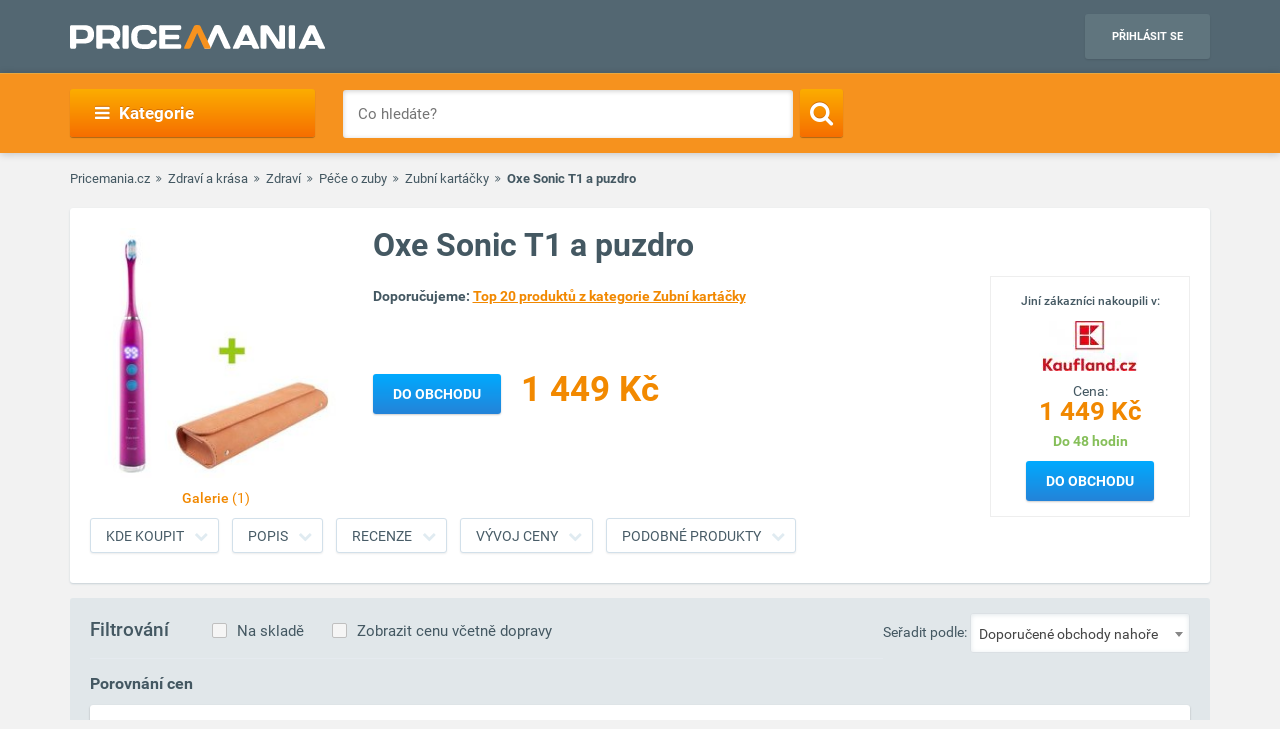

--- FILE ---
content_type: text/html; charset=UTF-8
request_url: https://www.pricemania.cz/zubni-kartacky/oxe-sonic-t1-a-puzdro/
body_size: 23244
content:
        <!DOCTYPE html>
<html lang="cs">
    <head>
          
        <link rel="preload" as="font" href="/bundles/app/fonts/Roboto-Bold.woff2" crossorigin> 

                <!-- Hotjar Tracking Code for www.pricemania.sk -->

                           <script>(function(w,d,s,l,i){w[l]=w[l]||[];w[l].push({'gtm.start':
            new Date().getTime(),event:'gtm.js'});var f=d.getElementsByTagName(s)[0],
            j=d.createElement(s),dl=l!='dataLayer'?'&l='+l:'';j.async=true;j.src=
            'https://www.googletagmanager.com/gtm.js?id='+i+dl;f.parentNode.insertBefore(j,f);
    })(window,document,'script','dataLayer','GTM-TS3VMZ');
</script>





           <script async='async' src='https://www.googletagservices.com/tag/js/gpt.js'></script>
<script>
    var googletag = googletag || {};
    googletag.cmd = googletag.cmd || [];
</script>

<script data-cookiecategory="68publishers_ad_storage">
    window.onload = function(){
        var adunits = document.querySelectorAll('div[id^="div-gpt-ad-"]');
        var index = null;
        if(adunits.length){
            index = adunits[0].getAttribute('data-index');
        }
        if (/Android|webOS|iPhone|iPad|iPod|BlackBerry|IEMobile|Opera Mini/i.test(navigator.userAgent) === false) {

            switch (parseInt(index)) {
                case 0:
                    googletag.cmd.push(function () {
                        googletag.defineSlot('/165520697/PM.sk_1170x100_auto_moto', [[1170, 100], [970, 90]], 'div-gpt-ad-1499783508735-0').addService(googletag.pubads());
                        googletag.defineSlot('/165520697/PM.sk_160x600_automoto', [160, 600], 'div-gpt-ad-1499791093897-0').addService(googletag.pubads());
                        googletag.defineSlot('/165520697/PM.sk_1170x310', [[1170, 310], [970, 250]], 'div-gpt-ad-1499794169654-0').addService(googletag.pubads());
                        googletag.pubads().enableSingleRequest();
                        googletag.enableServices();
                    });
                    break;
                case 1:
                    googletag.cmd.push(function () {
                        googletag.defineSlot('/165520697/PM.sk_1170x100_biela_technika', [[1170, 100], [970, 90]], 'div-gpt-ad-1499783508735-1').addService(googletag.pubads());
                        googletag.defineSlot('/165520697/PM.sk_160x600_bielatechnika', [160, 600], 'div-gpt-ad-1499791093897-1').addService(googletag.pubads());
                        googletag.defineSlot('/165520697/PM.sk_1170x310_biela_technika', [[1170, 310], [970, 250]], 'div-gpt-ad-1499794169654-1').addService(googletag.pubads());
                        googletag.pubads().enableSingleRequest();
                        googletag.enableServices();
                    });
                    break;
                case 2:
                    googletag.cmd.push(function () {
                        googletag.defineSlot('/165520697/PM.sk_1170x100_chovatelske_potreby', [[1170, 100], [970, 90]], 'div-gpt-ad-1499783508735-2').addService(googletag.pubads());
                        googletag.defineSlot('/165520697/PM.sk_160x600_chovatelskepotreby', [160, 600], 'div-gpt-ad-1499791093897-2').addService(googletag.pubads());
                        googletag.defineSlot('/165520697/PM.sk_1170x310_chovatelske_potreby', [[1170, 310], [970, 250]], 'div-gpt-ad-1499794169654-2').addService(googletag.pubads());
                        googletag.pubads().enableSingleRequest();
                        googletag.enableServices();
                    });
                    break;
                case 3:
                    googletag.cmd.push(function () {
                        googletag.defineSlot('/165520697/PM.sk_1170x100_darcekove_predmety', [[1170, 100], [970, 90]], 'div-gpt-ad-1499783508735-3').addService(googletag.pubads());
                        googletag.defineSlot('/165520697/PM.sk_160x600_darcekovepredmety', [160, 600], 'div-gpt-ad-1499791093897-3').addService(googletag.pubads());
                        googletag.defineSlot('/165520697/PM.sk_1170x310_darcekove_predmety', [[1170, 310], [970, 250]], 'div-gpt-ad-1499794169654-3').addService(googletag.pubads());
                        googletag.pubads().enableSingleRequest();
                        googletag.enableServices();
                    });
                    break;
                case 4:
                    googletag.cmd.push(function () {
                        googletag.defineSlot('/165520697/PM.sk_1170x100_detsky_tovar', [[1170, 100], [970, 90]], 'div-gpt-ad-1499783508735-4').addService(googletag.pubads());
                        googletag.defineSlot('/165520697/PM.sk_160x600_detskytovar', [160, 600], 'div-gpt-ad-1499791093897-4').addService(googletag.pubads());
                        googletag.defineSlot('/165520697/PM.sk_1170x310_detsky_tovar', [[1170, 310], [970, 250]], 'div-gpt-ad-1499794169654-4').addService(googletag.pubads());
                        googletag.pubads().enableSingleRequest();
                        googletag.enableServices();
                    });
                    break;
                case 5:
                    googletag.cmd.push(function () {
                        googletag.defineSlot('/165520697/PM.sk_1170x100_dom_byt_zahrada', [[1170, 100], [970, 90]], 'div-gpt-ad-1499783508735-5').addService(googletag.pubads());
                        googletag.defineSlot('/165520697/PM.sk_160x600_dom_byt_zahrada', [160, 600], 'div-gpt-ad-1499791093897-5').addService(googletag.pubads());
                        googletag.defineSlot('/165520697/PM.sk_1170x310_dom_byt_zahrada', [[1170, 310], [970, 250]], 'div-gpt-ad-1499794169654-5').addService(googletag.pubads());
                        googletag.pubads().enableSingleRequest();
                        googletag.enableServices();
                    });
                    break;
                case 6:
                    googletag.cmd.push(function () {
                        googletag.defineSlot('/165520697/PM.sk_1170x100_eroticke_pomocky', [[1170, 100], [970, 90]], 'div-gpt-ad-1499783508735-6').addService(googletag.pubads());
                        googletag.defineSlot('/165520697/PM.sk_160x600_eroticke_pomocky', [160, 600], 'div-gpt-ad-1499791093897-6').addService(googletag.pubads());
                        googletag.defineSlot('/165520697/PM.sk_1170x310_eroticke_pomocky', [[1170, 310], [970, 250]], 'div-gpt-ad-1499794169654-6').addService(googletag.pubads());
                        googletag.pubads().enableSingleRequest();
                        googletag.enableServices();
                    });
                    break;
                case 7:
                    googletag.cmd.push(function () {
                        googletag.defineSlot('/165520697/PM.sk_1170x100_filmy_hudba', [[1170, 100], [970, 90]], 'div-gpt-ad-1499783508735-7').addService(googletag.pubads());
                        googletag.defineSlot('/165520697/PM.sk_160x600_filmy_hudba', [160, 600], 'div-gpt-ad-1499791093897-7').addService(googletag.pubads());
                        googletag.defineSlot('/165520697/PM.sk_1170x310_filmy_hudba', [[1170, 310], [970, 250]], 'div-gpt-ad-1499794169654-7').addService(googletag.pubads());
                        googletag.pubads().enableSingleRequest();
                        googletag.enableServices();
                    });
                    break;
                case 8:
                    googletag.cmd.push(function () {
                        googletag.defineSlot('/165520697/PM.sk_1170x100_foto', [[1170, 100], [970, 90]], 'div-gpt-ad-1499783508735-8').addService(googletag.pubads());
                        googletag.defineSlot('/165520697/PM.sk_160x600_foto', [160, 600], 'div-gpt-ad-1499791093897-8').addService(googletag.pubads());
                        googletag.defineSlot('/165520697/PM.sk_1170x310_foto', [[1170, 310], [970, 250]], 'div-gpt-ad-1499794169654-8').addService(googletag.pubads());
                        googletag.pubads().enableSingleRequest();
                        googletag.enableServices();
                    });
                    break;
                case 9:
                    googletag.cmd.push(function () {
                        googletag.defineSlot('/165520697/PM.sk_1170x100_herne_konzoly_hry', [[1170, 100], [970, 90]], 'div-gpt-ad-1499783508735-9').addService(googletag.pubads());
                        googletag.defineSlot('/165520697/PM.sk_160x600_herny_konzoly_hry', [160, 600], 'div-gpt-ad-1499791093897-9').addService(googletag.pubads());
                        googletag.defineSlot('/165520697/PM.sk_1170x310_herne_konzoly_hry', [[1170, 310], [970, 250]], 'div-gpt-ad-1499794169654-9').addService(googletag.pubads());
                        googletag.pubads().enableSingleRequest();
                        googletag.enableServices();
                    });
                    break;
                case 10:
                    googletag.cmd.push(function () {
                        googletag.defineSlot('/165520697/PM.sk_1170x100_hodinky_sperky', [[1170, 100], [970, 90]], 'div-gpt-ad-1499783508735-10').addService(googletag.pubads());
                        googletag.defineSlot('/165520697/PM.sk_160x600_hodinky_sperky', [160, 600], 'div-gpt-ad-1499791093897-10').addService(googletag.pubads());
                        googletag.defineSlot('/165520697/PM.sk_1170x310_hodinky_sperky', [[1170, 310], [970, 250]], 'div-gpt-ad-1499794169654-10').addService(googletag.pubads());
                        googletag.pubads().enableSingleRequest();
                        googletag.enableServices();
                    });
                    break;
                case 11:
                    googletag.cmd.push(function () {
                        googletag.defineSlot('/165520697/PM.sk_1170x100_HP', [[1170, 100], [970, 90]], 'div-gpt-ad-1499783508735-11').addService(googletag.pubads());
                        googletag.defineSlot('/165520697/PM.sk_1170x100_HP', [160, 600], 'div-gpt-ad-1499791093897-11').addService(googletag.pubads());
                        googletag.pubads().enableSingleRequest();
                        googletag.enableServices();
                    });
                    break;
                case 12:
                    googletag.cmd.push(function () {
                        googletag.defineSlot('/165520697/PM.sk_1170x100_hracky', [[1170, 100], [970, 90]], 'div-gpt-ad-1499783508735-12').addService(googletag.pubads());
                        googletag.defineSlot('/165520697/PM.sk_160x600_hracky', [160, 600], 'div-gpt-ad-1499791093897-12').addService(googletag.pubads());
                        googletag.defineSlot('/165520697/PM.sk_1170x310_hracky', [[1170, 310], [970, 250]], 'div-gpt-ad-1499794169654-12').addService(googletag.pubads());
                        googletag.pubads().enableSingleRequest();
                        googletag.enableServices();
                    });
                    break;
                case 13:
                    googletag.cmd.push(function () {
                        googletag.defineSlot('/165520697/PM.sk_1170x100_knihy', [[1170, 100], [970, 90]], 'div-gpt-ad-1499783508735-13').addService(googletag.pubads());
                        googletag.defineSlot('/165520697/PM.sk_160x600_knihy', [160, 600], 'div-gpt-ad-1499791093897-13').addService(googletag.pubads());
                        googletag.defineSlot('/165520697/PM.sk_1170x310_knihy', [[1170, 310], [970, 250]], 'div-gpt-ad-1499794169654-13').addService(googletag.pubads());
                        googletag.pubads().enableSingleRequest();
                        googletag.enableServices();
                    });

                    break;
                case 14:
                    googletag.cmd.push(function () {
                        googletag.defineSlot('/165520697/PM.sk_1170x100_oblecenie', [[1170, 100], [970, 90]], 'div-gpt-ad-1499783508735-14').addService(googletag.pubads());
                        googletag.defineSlot('/165520697/PM.sk_160x600_oblecenie', [160, 600], 'div-gpt-ad-1499791093897-14').addService(googletag.pubads());
                        googletag.defineSlot('/165520697/PM.sk_1170x310_oblecenie', [[1170, 310], [970, 250]], 'div-gpt-ad-1499794169654-14').addService(googletag.pubads());
                        googletag.pubads().enableSingleRequest();
                        googletag.enableServices();
                    });
                    break;
                case 15:
                    googletag.cmd.push(function () {
                        googletag.defineSlot('/165520697/PM.sk_1170x100_parfemy', [[1170, 100], [970, 90]], 'div-gpt-ad-1499783508735-15').addService(googletag.pubads());
                        googletag.defineSlot('/165520697/PM.sk_160x600_parfemy', [160, 600], 'div-gpt-ad-1499791093897-15').addService(googletag.pubads());
                        googletag.defineSlot('/165520697/PM.sk_1170x310_parfemy', [[1170, 310], [970, 250]], 'div-gpt-ad-1499794169654-15').addService(googletag.pubads());
                        googletag.pubads().enableSingleRequest();
                        googletag.enableServices();
                    });
                    break;
                case 16:
                    googletag.cmd.push(function () {
                        googletag.defineSlot('/165520697/PM.sk_1170x100_pocitace_kancelaria', [[1170, 100], [970, 90]], 'div-gpt-ad-1499783508735-16').addService(googletag.pubads());
                        googletag.defineSlot('/165520697/PM.sk_160x600_pocitace_kancelaria', [160, 600], 'div-gpt-ad-1499791093897-16').addService(googletag.pubads());
                        googletag.defineSlot('/165520697/PM.SK_1170x310_pocitace_kancelaria', [[1170, 310], [970, 250]], 'div-gpt-ad-1499794169654-16').addService(googletag.pubads());
                        googletag.pubads().enableSingleRequest();
                        googletag.enableServices();
                    });
                    break;
                case 17:
                    googletag.cmd.push(function () {
                        googletag.defineSlot('/165520697/PM.sk_1170x100_potraviny_napoje', [[1170, 100], [970, 90]], 'div-gpt-ad-1499783508735-17').addService(googletag.pubads());
                        googletag.defineSlot('/165520697/PM.sk_160x600_potraviny_napoje', [160, 600], 'div-gpt-ad-1499791093897-17').addService(googletag.pubads());
                        googletag.defineSlot('/165520697/PM.SK_1170x310_potraviny_napoje', [[1170, 310], [970, 250]], 'div-gpt-ad-1499794169654-17').addService(googletag.pubads());
                        googletag.pubads().enableSingleRequest();
                        googletag.enableServices();
                    });
                    break;
                case 18:
                    googletag.cmd.push(function () {
                        googletag.defineSlot('/165520697/PM.sk_1170x100_sport_hobby', [[1170, 100], [970, 90]], 'div-gpt-ad-1499783508735-18').addService(googletag.pubads());
                        googletag.defineSlot('/165520697/PM.sk_160x600_sport_hobby', [160, 600], 'div-gpt-ad-1499791093897-18').addService(googletag.pubads());
                        googletag.defineSlot('/165520697/PM.sk_1170x310_sport_hobby', [[1170, 310], [970, 250]], 'div-gpt-ad-1499794169654-18').addService(googletag.pubads());
                        googletag.pubads().enableSingleRequest();
                        googletag.enableServices();
                    });
                    break;
                case 19:
                    googletag.cmd.push(function () {
                        googletag.defineSlot('/165520697/PM.sk_1170x100_telefony', [[970, 90], [1170, 100]], 'div-gpt-ad-1499783508735-19').addService(googletag.pubads());
                        googletag.defineSlot('/165520697/PM.sk_160x600_telefony', [160, 600], 'div-gpt-ad-1499791093897-19').addService(googletag.pubads());
                        googletag.defineSlot('/165520697/PM.sk_1170x310_telefony', [[1170, 310], [970, 250]], 'div-gpt-ad-1499794169654-19').addService(googletag.pubads());
                        googletag.pubads().enableSingleRequest();
                        googletag.enableServices();
                    });
                    break;
                case 20:
                    googletag.cmd.push(function () {
                        googletag.defineSlot('/165520697/PM.sk_1170x100_tv_audio_video', [[1170, 100], [970, 90]], 'div-gpt-ad-1499783508735-20').addService(googletag.pubads());
                        googletag.defineSlot('/165520697/PM.sk_160x600_tv_audio_video', [160, 600], 'div-gpt-ad-1499791093897-20').addService(googletag.pubads());
                        googletag.defineSlot('/165520697/PM.sk_1170x310_tv_audio_video', [[1170, 310], [970, 250]], 'div-gpt-ad-1499794169654-20').addService(googletag.pubads());
                        googletag.pubads().enableSingleRequest();
                        googletag.enableServices();
                    });
                    break;
                case 21:
                    googletag.cmd.push(function () {
                        googletag.defineSlot('/165520697/PM.sk_1170x100_zdravie_krasa', [[1170, 100], [970, 90]], 'div-gpt-ad-1499783508735-21').addService(googletag.pubads());
                        googletag.defineSlot('/165520697/PM.sk_160x600_zdravie_krasa', [160, 600], 'div-gpt-ad-1499791093897-21').addService(googletag.pubads());
                        googletag.defineSlot('/165520697/PM.sk_1170x310_zdravie_krasa', [[1170, 310], [970, 250]], 'div-gpt-ad-1499794169654-21').addService(googletag.pubads());
                        googletag.pubads().enableSingleRequest();
                        googletag.enableServices();
                    });
                    break;
            }
        }

        var mapping = googletag.sizeMapping().
            addSize([1024, 768], [970, 90]).
            addSize([980, 690], [728, 90]).
            addSize([0, 0], [300, 250]).
            // Fits browsers of any size smaller than 640 x 480
            build();

        var detailMapping = googletag.sizeMapping().
            addSize([1024, 768], [970, 250]).
            addSize([980, 690], [728, 90]).
            addSize([0, 0], [300, 250]).
            // Fits browsers of any size smaller than 640 x 480
            build();

        googletag.cmd.push(function() {
            googletag.defineSlot('/165520697/PM.sk_1x1_eroticky', [1, 1], 'div-gpt-ad-1530726326820-4').addService(googletag.pubads());
            googletag.defineOutOfPageSlot('/165520697/PM.sk_1x1_foto', 'div-gpt-ad-1532618275542-0').addService(googletag.pubads());
                                    googletag.defineSlot('/165520697/PM.sk_RESP_listing_dolu',  [[970, 90], [728, 90], [300, 250]], 'div-gpt-ad-1523976142357-0').defineSizeMapping(mapping).setCollapseEmptyDiv(true).addService(googletag.pubads());
                                    googletag.defineSlot('/165520697/PM.sk_RESP_search_dolu/PM.sk_REPS_multipurpose', [[970, 250], [300, 250], [728, 90]], 'div-gpt-ad-1524568620860-0').defineSizeMapping(detailMapping).addService(googletag.pubads());
            googletag.defineSlot('/165520697/PM.sk_RESP_search_dolu/PM.sk_REPS_multipurpose', [[970, 250], [300, 250], [728, 90]], 'div-gpt-ad-1524568620860-1').defineSizeMapping(detailMapping).addService(googletag.pubads());
                                    googletag.pubads().enableSingleRequest();
            googletag.enableServices();
        });

        adunits.forEach(function (value, index) {
            googletag.cmd.push(function () {
                googletag.display(value.getAttribute('id'));
            });
        });
    }
</script>
               <script data-cookiecategory="68publishers_ad_storage">
    var dataLayer = window.dataLayer || [];
    dataLayer.push({
        'event': 'remarketingTrigger',
        'remarketing': {
            'dynx_itemid': '8157681',
            'dynx_pagetype': 'offerdetail',
            'dynx_totalvalue': 1449,

            'product_id': '8157681',
            'product_price': '1449',
            'product_category_name': 'Zubní kartáčky'
        }
    });
    var g_ntscRmkId = 234;        // tag id, do not change
    var g_ntscRmkEventId = "offerdetail";    // optional custom event(s), string or array of strings
    var g_ntscRmkProdId = "8157681";    // optional product id(s) for dynamic remarketing, string or array of strings


</script>
<script data-cookiecategory="68publishers_ad_storage" src="https://inres.uspech.sk/js/rsysc.js"></script>
    
                
        <meta charset="UTF-8">
        <meta name="viewport" content="width=device-width, initial-scale=1, maximum-scale=5">
        <meta name="msvalidate.01" content="312DBB1A83E66D89F160EF5F0DF49D7E" />
        <meta name="google-site-verification" content="0VCYG8xXRLsbvv2fSn_nxLuxcxC3SiapTdwEStnyx2Y" />
        <meta name="google-site-verification" content="FHQek_bWqeAHAE03H81OxkQxWIZ7jR7_OQg31BBqK7E" />
        <meta name="google-site-verification" content="gyKocCjAVZTgvpwCQMZAQ_4Bix5suLjLx72lOqu1WUM" />
        <meta name="google-site-verification" content="AiihjRFC5a7gYDuIg7GNyHlI-sH1-aj2tJHyxnVSMU8" />
        <meta name="google-site-verification" content="googlea80c41ffe18f198e.html" />

        
                <link rel="icon" type="image/x-icon" href="/favicon.ico" />
        <link type="text/css" href="https://www.pricemania.cz/bundles/app/styles/styles.css?v=1.3.0" rel="stylesheet">
                <title>Oxe Sonic T1 a puzdro  cena od 1 449 Kč | Pricemania</title>
        <meta name="description" content="Oxe Sonic T1 a puzdro od 1 449 Kč z nabídky 1 e-shopů ✓ Porovnejte ceny a parametry Oxe Sonic T1 a puzdro na Pricemanii a ušetřete až do 60 %!">
        <meta name="keywords" content="">

                                    
                                                                                
        
                        
    </head>
    <body>

    <!-- Google Tag Manager (noscript) -->
    <noscript><iframe src="https://www.googletagmanager.com/ns.html?id=GTM-5CSV2B"
                      height="0" width="0" style="display:none;visibility:hidden"></iframe></noscript>
    <!-- End Google Tag Manager (noscript) -->
            <header class="header" id="header">

    <div class="container">
        <div class="row">
            <div class="col-md-12 hidden-xs hidden-sm text-center" style="position: relative">
                            </div>
        </div>
        <div class="row">
            <div class="col-xs-12">
                <span class="button button--navigation-mobile visible-xs visible-sm">
                    <i class="fa fa-bars"></i>
                </span>
                <div class="logo">
                    <a href="/" title="Pricemania.cz">
                        <img src="https://www.pricemania.cz/bundles/app/img/logo-white.svg" alt="Pricemania.cz" width="255" height="24"/>
                    </a>
                </div>
                <div class="login">
                                                                
                    <a href="https://admin.pricemania.cz" target="_blank"
                       class="button button--login visible-md visible-lg">Přihlásit se</a>
                    <a href="https://admin.pricemania.cz" target="_blank" class="button--login-mobile visible-xs visible-sm" aria-label="Login">
                        <svg fill="#FFFFFF" viewBox="0 0 24 24" xmlns="http://www.w3.org/2000/svg">
                            <path d="M12 2C6.48 2 2 6.48 2 12s4.48 10 10 10 10-4.48 10-10S17.52 2 12 2zm0 3c1.66 0 3 1.34 3 3s-1.34 3-3 3-3-1.34-3-3 1.34-3 3-3zm0 14.2c-2.5 0-4.71-1.28-6-3.22.03-1.99 4-3.08 6-3.08 1.99 0 5.97 1.09 6 3.08-1.29 1.94-3.5 3.22-6 3.22z"></path>
                            <path d="M0 0h24v24H0z" fill="none"></path>
                        </svg>
                    </a>

                    
                                    </div>
            </div>
        </div>
    </div>
</header>

            <nav class="navigation">
            <div class="container">
                <div class="row">
                    <div class="col-md-12">
                        <div class="navigation__menu visible-md-inline-block visible-lg-inline-block">
        <a class="button button--navigation">
            <i class="fa fa-bars"></i>
            Kategorie
        </a>
        <ul class="navigation__list">
                            <li>
                    <a href="/auto-moto/" class="navigation__list_item">Auto moto</a>
                                    </li>
                            <li>
                    <a href="/bile-zbozi/" class="navigation__list_item">Bílé zboží</a>
                                    </li>
                            <li>
                    <a href="/chovatelske-potreby/" class="navigation__list_item">Chovatelské potřeby</a>
                                    </li>
                            <li>
                    <a href="/darkove-predmety/" class="navigation__list_item">Dárkové předměty</a>
                                    </li>
                            <li>
                    <a href="/detske-zbozi/" class="navigation__list_item">Dětské zboží</a>
                                    </li>
                            <li>
                    <a href="/dum-byt-a-zahrada/" class="navigation__list_item">Dům, byt a zahrada</a>
                                    </li>
                            <li>
                    <a href="/eroticke-pomucky/" class="navigation__list_item">Erotické pomůcky</a>
                                    </li>
                            <li>
                    <a href="/filmy-a-hudba/" class="navigation__list_item">Filmy a hudba</a>
                                    </li>
                            <li>
                    <a href="/foto/" class="navigation__list_item">Foto</a>
                                    </li>
                            <li>
                    <a href="/herni-konzole-a-hry/" class="navigation__list_item">Herní konzole a hry</a>
                                    </li>
                            <li>
                    <a href="/hodinky-a-sperky/" class="navigation__list_item">Hodinky a šperky</a>
                                    </li>
                            <li>
                    <a href="/hracky/" class="navigation__list_item">Hračky</a>
                                    </li>
                            <li>
                    <a href="/knihy/" class="navigation__list_item">Knihy</a>
                                    </li>
                            <li>
                    <a href="/obleceni/" class="navigation__list_item">Oblečení</a>
                                    </li>
                            <li>
                    <a href="/parfemy/" class="navigation__list_item">Parfémy</a>
                                    </li>
                            <li>
                    <a href="/potraviny-a-napoje/" class="navigation__list_item">Potraviny a nápoje</a>
                                    </li>
                            <li>
                    <a href="/pocitace-a-kancelar/" class="navigation__list_item">Počítače a kancelář</a>
                                    </li>
                            <li>
                    <a href="/sport-a-hobby/" class="navigation__list_item">Sport a hobby</a>
                                    </li>
                            <li>
                    <a href="/tv-audio-video/" class="navigation__list_item">TV, audio, video</a>
                                    </li>
                            <li>
                    <a href="/telefony/" class="navigation__list_item">Telefony</a>
                                    </li>
                            <li>
                    <a href="/zdravi-a-krasa/" class="navigation__list_item">Zdraví a krása</a>
                                    </li>
                    </ul>
</div>

                        <form action="/" method="GET" name="frmSearch" id="frmSearch" class="navigation__search">
                    <input type="text" placeholder="Co hledáte?" autocomplete="off" maxlength="50" value="" name="q" id="q" />
    <button class="button button--search" type="submit" aria-label="Search"><i class="fa fa-search"></i></button>
    <div class="suggest-box">
    </div>
</form>

                    </div>
                </div>
            </div>
        </nav>
    


            <div class="product-detail" id="product-detail">
        <div class="container">
            <div class="row">
    <div class="col-xs-12">
        <div class="breadcrumb_block">
            <ul>
                <li><a href="/">Pricemania.cz</a></li>
                                                        <li><a href="/zdravi-a-krasa/">Zdraví a krása</a></li>
                                                                            <li><a href="/zdravi/">Zdraví</a></li>
                                                                            <li><a href="/pece-o-zuby/">Péče o zuby</a></li>
                                                                            <li><a href="/zubni-kartacky/">Zubní kartáčky</a></li>
                                                                            <li class="lastBreadcrumb">Oxe Sonic T1 a puzdro</li>
                                                </ul>
        </div>
    </div>
</div>

            <style>
    .button--show-more:visited{
        color: #f28900;
    }
</style>
<div class="product-detail__box product-detail__box--with-background spy-box">
    <div class="row">

        <div class="col-xs-12 col-sm-5 col-md-3">
            <div class="product-detail__box_image">
                <a href="/assets/product/8157681/01.jpg" class="product-detail__show">
                    <img width="253px" height="250px" src="/assets/product/8157681/detail_image.jpg" alt="Oxe Sonic T1 a puzdro">
                                            <span>Galerie <i>(1)</i></span>
                                    </a>
                
                            </div>
        </div>

        <div class="col-xs-12 col-sm-7 col-md-9">
            <div class="product-detail__box_data" id="detail-data">
                <h1 class="product-detail__box_title">Oxe Sonic T1 a puzdro</h1>
                                                                    <div class="product-detail__box_promo 3">
                        <div style="line-height: 19px;font-size: 12px;font-weight: 500;">Jiní zákazníci nakoupili v:</div>
                        <a href="/exitv2/?data=22d86f04c59043229bd0cb930b46630a:[base64]" class="exitToShopLink" rel="nofollow" aria-label="Logo"><img style="width:130px;height:50px" class="lazyload"
                                    data-src="https://y1.sk/t/s/130x50/60733.jpg" alt="" width="130px" height="50px"></a>
                        <a href="/exitv2/?data=22d86f04c59043229bd0cb930b46630a:[base64]" class="exitToShopLink" rel="nofollow"><span
                                    class="price">Cena: <b>
                                    <div class="hidden-lg hidden-md hidden-sm">
                                        1 449 Kč
                                    </div>
                                    <div class="hidden-xs">
                                        1 449 Kč
                                    </div>
                                    </b></span></a>
                        <a href="/exitv2/?data=22d86f04c59043229bd0cb930b46630a:[base64]" class="exitToShopLink" rel="nofollow"><span
                                    class="stock">
                             
                                                            Do 48 hodin
                             </span></a>

                        <a href="/exitv2/?data=22d86f04c59043229bd0cb930b46630a:[base64]" class="exitToShopLink button button--blue" rel="nofollow">Do obchodu</a>
                    </div>
                                <div class="product-detail__box_description">
                    <p style="font-size: 14px; margin-top:0;">
                        <b>Doporučujeme: <a class="button button--text " href="/zubni-kartacky/top20/" target="_blank">Top 20 produktů z kategorie Zubní kartáčky</a></b>
                    </p>
                    <p>
                        
                    </p>
                </div>
                                    <div class="product-detail__box_price">
                        <a href="/exitv2/?data=22d86f04c59043229bd0cb930b46630a:[base64]" class="button button--blue exitToShopLink"
                           style="left: 0" rel="nofollow">Do obchodu</a>
                        <a class="exitToShopLink no-underline" href="/exitv2/?data=22d86f04c59043229bd0cb930b46630a:[base64]" rel="nofollow"><span class="price"
                                                                                                                style="margin-left: 10px;">1 449 Kč</span></a>
                    </div>
                                <div class="clearfix"></div>
                            </div>
        </div>
    </div>
    <div class="row">
        <div class="col-xs-12">
            <div class="product-detail__box_buttons">
                <div class="container" id="scrollSpy">
                    <ul class="nav">
                                                    <li><a href="#shop-offers" onclick="scrollToElement('shop-offers')"
                                   class="button button--gray">Kde koupit</a>
                            </li>
                                                <li><a href="#product-description" onclick="scrollToElement('product-description')"
                               class="button button--gray">Popis</a>
                        </li>
                                                                        <li><a href="#product-reviews" onclick="scrollToElement('product-reviews')"
                                   class="button button--gray">Recenze</a>
                        </li>
                                                <li><a href="#product-price" onclick="scrollToElement('product-price')"
                               class="button button--gray">Vývoj ceny</a>
                        </li>
                                                    <li><a href="#alt-products" onclick="scrollToElement('alt-products')"
                                   class="button button--gray">Podobné produkty</a>
                            </li>
                                            </ul>
                </div>
            </div>
        </div>
    </div>
</div>

            
 
<style>
   
</style>

<div class="product-detail__shop-offers" id="shop-offers">
    <div class="product-detail__shop-offers-filters">
        <h4 class="hidden-xs">Filtrování</h4>
                <a href="#" id="inStockShopsFilter" class="filterLink" data-instock="skladom">Na skladě</a>
        <a href="#" id="withShippingShopsFilter" class="filterLink">Zobrazit cenu včetně dopravy</a>
        <div class="product-listing__filter">
    <span class="hidden-xs">Seřadit podle:</span>
        <select name="seradit_podle" id="seradit_podle" style="width: 150px">
        <option value="Doporučené obchody nahoře">Doporučené obchody nahoře</option>
        <option value="nejnizsi_ceny">Nejnižší ceny</option>
        <option value="nazvu-eshopu">Názvu e-shopu</option>
    </select>
</div>

    </div>
    <hr>
    <div id="offers">
    <div id="recommended-offers">
                                    <h2 class="goods_title">
                    Porovnání cen 
            </h2>
    <ul class="product-detail__shop-offers-list goods">
                            <li class="product-detail__shop-offers-item ">
                    <div class="row">
                        <div class="col-xs-4 col-sm-3 col-md-2">
                            <div class="product-detail__shop-offers-logo">
                                <a href="/exitv2/?data=b732b765e0af4a6dc31c98dfafaf8458:[base64]" class="exitToShopLink" title="Proklik do obchodu kaufland.cz" rel="nofollow">
                                    <img class="lazyload" data-src="https://y1.sk/t/s/130x50/60733.jpg" alt="kaufland.cz logo"/>
                                </a>
                                <div class="hidden-lg hidden-md hidden-sm">
                                                                    </div>
                            </div>
                        </div>
                        <div class="hidden-xs hidden-sm col-md-2">
                            <div class="product-detail__shop-offers-rating">
                                                                                                    <a href="/kaufland-cz/">Detail obchodu</a>
                                                            </div>
                        </div>
                        <div class="hidden-xs col-sm-4 col-md-4">
                            <div class="product-detail__shop-offers-title">
                                <a href="/exitv2/?data=b732b765e0af4a6dc31c98dfafaf8458:[base64]" title="Sonický elektrický zubní kartáček OXE Sonic T1 a cestovní pouzdro, růžová" class="product-detail__shop-offers-title-link exitToShopLink" rel="nofollow">
                                    Sonický elektrický zubní kartáček OXE Sonic T1 a cestovní pouzdro, růžová
                                </a>
                                                                    <div>
                                        <a href="javascript:void(0)" class="button button--bundle bundle-button" data-buttonopen="- skrýt nabídky" data-buttonclosed="+ další nabídky">+ další nabídky</a>
                                    </div>
                                                            </div>
                        </div>
                        <div class="col-xs-4 col-sm-2 col-md-2 price-col">
                            <div class="product-detail__shop-offers-price">
                                <a href="/exitv2/?data=b732b765e0af4a6dc31c98dfafaf8458:[base64]" data-offer-price="1449" class="exitToShopLink" title="Proklik do obchodu kaufland.cz" rel="nofollow">
                                    <div class="hidden-lg hidden-md hidden-sm">
                                       1 449 Kč
                                    </div>
                                    <div class="hidden-xs">
                                       1 449 Kč
                                    </div>
                                </a>
                                                                <span class="product-detail__shop-offers-availability  " 
                                      data-availability="2"
                                      data-content=''
                                >
                                                                            Do 48 hodin
                                                                    </span><br>
                                                                    <img alt="Doprava" src="https://y1.sk/pictures/icon-info-doprava.jpg" width="16px" height="13px">
                                    <span class="shipping-price-block" data-shipping-amount="99.00">
                                                                                            &nbsp;99 Kč
                                                                                    </span>
                                
                                                                                                                                </div>
                        </div>
                        <div class="hidden-xs col-sm-3 col-md-2">
                            <div class="product-detail__shop-offers-button z3">
                                <a href="/exitv2/?data=b732b765e0af4a6dc31c98dfafaf8458:[base64]" title="Proklik do obchodu kaufland.cz" class="button button--blue exitToShopLink" rel="nofollow">Do obchodu</a>
                                <a href="/exitv2/?data=b732b765e0af4a6dc31c98dfafaf8458:[base64]" title="Proklik do obchodu kaufland.cz" class="button button--shop-link exitToShopLink" rel="nofollow">
                                    kaufland.cz
                                </a>
                            </div>
                        </div>

                        
                        <div class="hidden-lg hidden-md hidden-sm col-xs-4">
                            <a href="/exitv2/?data=b732b765e0af4a6dc31c98dfafaf8458:[base64]" title="Proklik do obchodu kaufland.cz" class="button button--blue button-blue-small exitToShopLink" rel="nofollow">Do obchodu</a>
                        </div>
                        
                                                
                                            </div>
                </li>
                                                                                                                                    <li class="product-detail__shop-offers-item bundle">
                                <div class="row">
                                    <div class="col-xs-6 col-sm-3 col-md-2">
                                        <div class="product-detail__shop-offers-logo">
                                            <a href="/exitv2/?data=c0835e9f9dc7c212ad7d95ab35ceaf66:[base64]" class="exitToShopLink" title="Proklik do obchodu kaufland.cz" rel="nofollow">
                                                <img class="lazyload" data-src="https://y1.sk/t/s/130x50/60733.jpg" alt="kaufland.cz logo"/>
                                            </a>
                                            <div class="hidden-lg hidden-md hidden-sm">
                                                                                            </div>
                                        </div>
                                    </div>
                                    <div class="hidden-xs hidden-sm col-md-2">
                                        <div class="product-detail__shop-offers-rating">
                                                                                                                                        <a href="/kaufland-cz/">Detail obchodu</a>
                                                                                    </div>
                                    </div>
                                    <div class="hidden-xs col-sm-4 col-md-4">
                                        <div class="product-detail__shop-offers-title">
                                            <a href="/exitv2/?data=c0835e9f9dc7c212ad7d95ab35ceaf66:[base64]" title="Sonický elektrický zubní kartáček OXE Sonic T1 a cestovní pouzdro, modrá" class="product-detail__shop-offers-title-link exitToShopLink" rel="nofollow">
                                                Sonický elektrický zubní kartáček OXE Sonic T1 a cestovní pouzdro, modrá
                                            </a>
                                        </div>
                                    </div>
                                    <div class="col-xs-6 col-sm-2 col-md-2 price-col">
                                        <div class="product-detail__shop-offers-price">
                                            <a href="/exitv2/?data=c0835e9f9dc7c212ad7d95ab35ceaf66:[base64]" data-offer-price="1449" class="exitToShopLink" title="Proklik do obchodu kaufland.cz" rel="nofollow">
                                                <div class="hidden-lg hidden-md hidden-sm">
                                                    1 449 Kč
                                                </div>
                                                <div class="hidden-xs">
                                                    1 449 Kč
                                                </div>
                                            </a>
                                                                                        <span class="product-detail__shop-offers-availability  " 
                                                  data-availability="2"
                                                  data-content=''
                                            >
                                                                                                    Do 48 hodin
                                                                                            </span><br>
                                                                                            <img alt="Doprava" src="https://y1.sk/pictures/icon-info-doprava.jpg" width="16px" height="13px">
                                                <span class="shipping-price-block" data-shipping-amount="99.00">
                                                                                                            &nbsp;99 Kč
                                                                                                    </span>
                                                                                    </div>
                                    </div>
                                    <div class="hidden-xs col-sm-3 col-md-2">
                                        <div class="product-detail__shop-offers-button z4">
                                            <a href="/exitv2/?data=c0835e9f9dc7c212ad7d95ab35ceaf66:[base64]" title="Proklik do obchodu kaufland.cz" class="button button--blue exitToShopLink" rel="nofollow">Do obchodu</a>
                                            <a href="/exitv2/?data=c0835e9f9dc7c212ad7d95ab35ceaf66:[base64]" title="Proklik do obchodu kaufland.cz" class="button button--shop-link exitToShopLink" rel="nofollow">
                                                kaufland.cz
                                            </a>
                                        </div>
                                    </div>
                                </div>
                            </li>
                                                                                                                                    
                                    </ul>
                </div>
    
    <div id="lowest-price-offers" style="display:none">
        <h2 class="goods_title"> 
            Porovnání cen 
        </h2>
        <ul class="product-detail__shop-offers-list goods">
                            <li class="product-detail__shop-offers-item ">
                    <div class="row">
                        <div class="col-xs-4 col-sm-3 col-md-2">
                            <div class="product-detail__shop-offers-logo">
                                <a href="/exitv2/?data=b732b765e0af4a6dc31c98dfafaf8458:[base64]" class="exitToShopLink" title="Proklik do obchodu kaufland.cz" rel="nofollow">
                                    <img class="lazyload" data-src="https://y1.sk/t/s/130x50/60733.jpg" alt="kaufland.cz logo"/>
                                </a>
                                <div class="hidden-lg hidden-md hidden-sm">
                                                                    </div>
                            </div>
                        </div>
                        <div class="hidden-xs hidden-sm col-md-2">
                            <div class="product-detail__shop-offers-rating">
                                                                                                    <a href="/kaufland-cz/">Detail obchodu</a>
                                                            </div>
                        </div>
                        <div class="hidden-xs col-sm-4 col-md-4">
                            <div class="product-detail__shop-offers-title">
                                <a href="/exitv2/?data=b732b765e0af4a6dc31c98dfafaf8458:[base64]" title="Sonický elektrický zubní kartáček OXE Sonic T1 a cestovní pouzdro, růžová" class="product-detail__shop-offers-title-link exitToShopLink" rel="nofollow">
                                    Sonický elektrický zubní kartáček OXE Sonic T1 a cestovní pouzdro, růžová
                                </a>
                                                                    <div>
                                        <a href="javascript:void(0)" class="button button--bundle bundle-button" data-buttonopen="- skrýt nabídky" data-buttonclosed="+ další nabídky">+ další nabídky</a>
                                    </div>
                                                            </div>
                        </div>
                        <div class="col-xs-4 col-sm-2 col-md-2 price-col">
                            <div class="product-detail__shop-offers-price">
                                <a href="/exitv2/?data=b732b765e0af4a6dc31c98dfafaf8458:[base64]" data-offer-price="1449" class="exitToShopLink" title="Proklik do obchodu kaufland.cz" rel="nofollow">
                                    <div class="hidden-lg hidden-md hidden-sm">
                                       1 449 Kč
                                    </div>
                                    <div class="hidden-xs">
                                       1 449 Kč
                                    </div>
                                </a>
                                                                <span class="product-detail__shop-offers-availability  " 
                                      data-availability="2"
                                      data-content=''
                                >
                                                                            Do 48 hodin
                                                                    </span><br>
                                                                    <img alt="Doprava" src="https://y1.sk/pictures/icon-info-doprava.jpg" width="16px" height="13px">
                                    <span class="shipping-price-block" data-shipping-amount="99.00">
                                                                                            &nbsp;99 Kč
                                                                                    </span>
                                
                                                                                                                                </div>
                        </div>
                        <div class="hidden-xs col-sm-3 col-md-2">
                            <div class="product-detail__shop-offers-button z3">
                                <a href="/exitv2/?data=b732b765e0af4a6dc31c98dfafaf8458:[base64]" title="Proklik do obchodu kaufland.cz" class="button button--blue exitToShopLink" rel="nofollow">Do obchodu</a>
                                <a href="/exitv2/?data=b732b765e0af4a6dc31c98dfafaf8458:[base64]" title="Proklik do obchodu kaufland.cz" class="button button--shop-link exitToShopLink" rel="nofollow">
                                    kaufland.cz
                                </a>
                            </div>
                        </div>

                        
                        <div class="hidden-lg hidden-md hidden-sm col-xs-4">
                            <a href="/exitv2/?data=b732b765e0af4a6dc31c98dfafaf8458:[base64]" title="Proklik do obchodu kaufland.cz" class="button button--blue button-blue-small exitToShopLink" rel="nofollow">Do obchodu</a>
                        </div>
                        
                                                
                                            </div>
                </li>
                                                                                                                                    <li class="product-detail__shop-offers-item bundle">
                                <div class="row">
                                    <div class="col-xs-6 col-sm-3 col-md-2">
                                        <div class="product-detail__shop-offers-logo">
                                            <a href="/exitv2/?data=c0835e9f9dc7c212ad7d95ab35ceaf66:[base64]" class="exitToShopLink" title="Proklik do obchodu kaufland.cz" rel="nofollow">
                                                <img class="lazyload" data-src="https://y1.sk/t/s/130x50/60733.jpg" alt="kaufland.cz logo"/>
                                            </a>
                                            <div class="hidden-lg hidden-md hidden-sm">
                                                                                            </div>
                                        </div>
                                    </div>
                                    <div class="hidden-xs hidden-sm col-md-2">
                                        <div class="product-detail__shop-offers-rating">
                                                                                                                                        <a href="/kaufland-cz/">Detail obchodu</a>
                                                                                    </div>
                                    </div>
                                    <div class="hidden-xs col-sm-4 col-md-4">
                                        <div class="product-detail__shop-offers-title">
                                            <a href="/exitv2/?data=c0835e9f9dc7c212ad7d95ab35ceaf66:[base64]" title="Sonický elektrický zubní kartáček OXE Sonic T1 a cestovní pouzdro, modrá" class="product-detail__shop-offers-title-link exitToShopLink" rel="nofollow">
                                                Sonický elektrický zubní kartáček OXE Sonic T1 a cestovní pouzdro, modrá
                                            </a>
                                        </div>
                                    </div>
                                    <div class="col-xs-6 col-sm-2 col-md-2 price-col">
                                        <div class="product-detail__shop-offers-price">
                                            <a href="/exitv2/?data=c0835e9f9dc7c212ad7d95ab35ceaf66:[base64]" data-offer-price="1449" class="exitToShopLink" title="Proklik do obchodu kaufland.cz" rel="nofollow">
                                                <div class="hidden-lg hidden-md hidden-sm">
                                                    1 449 Kč
                                                </div>
                                                <div class="hidden-xs">
                                                    1 449 Kč
                                                </div>
                                            </a>
                                                                                        <span class="product-detail__shop-offers-availability  " 
                                                  data-availability="2"
                                                  data-content=''
                                            >
                                                                                                    Do 48 hodin
                                                                                            </span><br>
                                                                                            <img alt="Doprava" src="https://y1.sk/pictures/icon-info-doprava.jpg" width="16px" height="13px">
                                                <span class="shipping-price-block" data-shipping-amount="99.00">
                                                                                                            &nbsp;99 Kč
                                                                                                    </span>
                                                                                    </div>
                                    </div>
                                    <div class="hidden-xs col-sm-3 col-md-2">
                                        <div class="product-detail__shop-offers-button z4">
                                            <a href="/exitv2/?data=c0835e9f9dc7c212ad7d95ab35ceaf66:[base64]" title="Proklik do obchodu kaufland.cz" class="button button--blue exitToShopLink" rel="nofollow">Do obchodu</a>
                                            <a href="/exitv2/?data=c0835e9f9dc7c212ad7d95ab35ceaf66:[base64]" title="Proklik do obchodu kaufland.cz" class="button button--shop-link exitToShopLink" rel="nofollow">
                                                kaufland.cz
                                            </a>
                                        </div>
                                    </div>
                                </div>
                            </li>
                                                                                                                                    
                                        </ul>
    </div>
    
    <div id="shop-name-offers" style="display:none">
       <h2 class="goods_title"> 
            Porovnání cen 
        </h2>
        <ul class="product-detail__shop-offers-list goods">
                            <li class="product-detail__shop-offers-item ">
                    <div class="row">
                        <div class="col-xs-4 col-sm-3 col-md-2">
                            <div class="product-detail__shop-offers-logo">
                                <a href="/exitv2/?data=b732b765e0af4a6dc31c98dfafaf8458:[base64]" class="exitToShopLink" title="Proklik do obchodu kaufland.cz" rel="nofollow">
                                    <img class="lazyload" data-src="https://y1.sk/t/s/130x50/60733.jpg" alt="kaufland.cz logo"/>
                                </a>
                                <div class="hidden-lg hidden-md hidden-sm">
                                                                    </div>
                            </div>
                        </div>
                        <div class="hidden-xs hidden-sm col-md-2">
                            <div class="product-detail__shop-offers-rating">
                                                                                                    <a href="/kaufland-cz/">Detail obchodu</a>
                                                            </div>
                        </div>
                        <div class="hidden-xs col-sm-4 col-md-4">
                            <div class="product-detail__shop-offers-title">
                                <a href="/exitv2/?data=b732b765e0af4a6dc31c98dfafaf8458:[base64]" title="Sonický elektrický zubní kartáček OXE Sonic T1 a cestovní pouzdro, růžová" class="product-detail__shop-offers-title-link exitToShopLink" rel="nofollow">
                                    Sonický elektrický zubní kartáček OXE Sonic T1 a cestovní pouzdro, růžová
                                </a>
                                                                    <div>
                                        <a href="javascript:void(0)" class="button button--bundle bundle-button" data-buttonopen="- skrýt nabídky" data-buttonclosed="+ další nabídky">+ další nabídky</a>
                                    </div>
                                                            </div>
                        </div>
                        <div class="col-xs-4 col-sm-2 col-md-2 price-col">
                            <div class="product-detail__shop-offers-price">
                                <a href="/exitv2/?data=b732b765e0af4a6dc31c98dfafaf8458:[base64]" data-offer-price="1449" class="exitToShopLink" title="Proklik do obchodu kaufland.cz" rel="nofollow">
                                    <div class="hidden-lg hidden-md hidden-sm">
                                       1 449 Kč
                                    </div>
                                    <div class="hidden-xs">
                                       1 449 Kč
                                    </div>
                                </a>
                                                                <span class="product-detail__shop-offers-availability  " 
                                      data-availability="2"
                                      data-content=''
                                >
                                                                            Do 48 hodin
                                                                    </span><br>
                                                                    <img alt="Doprava" src="https://y1.sk/pictures/icon-info-doprava.jpg" width="16px" height="13px">
                                    <span class="shipping-price-block" data-shipping-amount="99.00">
                                                                                            &nbsp;99 Kč
                                                                                    </span>
                                
                                                                                                                                </div>
                        </div>
                        <div class="hidden-xs col-sm-3 col-md-2">
                            <div class="product-detail__shop-offers-button z3">
                                <a href="/exitv2/?data=b732b765e0af4a6dc31c98dfafaf8458:[base64]" title="Proklik do obchodu kaufland.cz" class="button button--blue exitToShopLink" rel="nofollow">Do obchodu</a>
                                <a href="/exitv2/?data=b732b765e0af4a6dc31c98dfafaf8458:[base64]" title="Proklik do obchodu kaufland.cz" class="button button--shop-link exitToShopLink" rel="nofollow">
                                    kaufland.cz
                                </a>
                            </div>
                        </div>

                        
                        <div class="hidden-lg hidden-md hidden-sm col-xs-4">
                            <a href="/exitv2/?data=b732b765e0af4a6dc31c98dfafaf8458:[base64]" title="Proklik do obchodu kaufland.cz" class="button button--blue button-blue-small exitToShopLink" rel="nofollow">Do obchodu</a>
                        </div>
                        
                                                
                                            </div>
                </li>
                                                                                                                                    <li class="product-detail__shop-offers-item bundle">
                                <div class="row">
                                    <div class="col-xs-6 col-sm-3 col-md-2">
                                        <div class="product-detail__shop-offers-logo">
                                            <a href="/exitv2/?data=c0835e9f9dc7c212ad7d95ab35ceaf66:[base64]" class="exitToShopLink" title="Proklik do obchodu kaufland.cz" rel="nofollow">
                                                <img class="lazyload" data-src="https://y1.sk/t/s/130x50/60733.jpg" alt="kaufland.cz logo"/>
                                            </a>
                                            <div class="hidden-lg hidden-md hidden-sm">
                                                                                            </div>
                                        </div>
                                    </div>
                                    <div class="hidden-xs hidden-sm col-md-2">
                                        <div class="product-detail__shop-offers-rating">
                                                                                                                                        <a href="/kaufland-cz/">Detail obchodu</a>
                                                                                    </div>
                                    </div>
                                    <div class="hidden-xs col-sm-4 col-md-4">
                                        <div class="product-detail__shop-offers-title">
                                            <a href="/exitv2/?data=c0835e9f9dc7c212ad7d95ab35ceaf66:[base64]" title="Sonický elektrický zubní kartáček OXE Sonic T1 a cestovní pouzdro, modrá" class="product-detail__shop-offers-title-link exitToShopLink" rel="nofollow">
                                                Sonický elektrický zubní kartáček OXE Sonic T1 a cestovní pouzdro, modrá
                                            </a>
                                        </div>
                                    </div>
                                    <div class="col-xs-6 col-sm-2 col-md-2 price-col">
                                        <div class="product-detail__shop-offers-price">
                                            <a href="/exitv2/?data=c0835e9f9dc7c212ad7d95ab35ceaf66:[base64]" data-offer-price="1449" class="exitToShopLink" title="Proklik do obchodu kaufland.cz" rel="nofollow">
                                                <div class="hidden-lg hidden-md hidden-sm">
                                                    1 449 Kč
                                                </div>
                                                <div class="hidden-xs">
                                                    1 449 Kč
                                                </div>
                                            </a>
                                                                                        <span class="product-detail__shop-offers-availability  " 
                                                  data-availability="2"
                                                  data-content=''
                                            >
                                                                                                    Do 48 hodin
                                                                                            </span><br>
                                                                                            <img alt="Doprava" src="https://y1.sk/pictures/icon-info-doprava.jpg" width="16px" height="13px"> 
                                                <span class="shipping-price-block" data-shipping-amount="99.00">
                                                                                                            &nbsp;99 Kč
                                                                                                    </span>
                                                                                    </div>
                                    </div>
                                    <div class="hidden-xs col-sm-3 col-md-2">
                                        <div class="product-detail__shop-offers-button z4">
                                            <a href="/exitv2/?data=c0835e9f9dc7c212ad7d95ab35ceaf66:[base64]" title="Proklik do obchodu kaufland.cz" class="button button--blue exitToShopLink" rel="nofollow">Do obchodu</a>
                                            <a href="/exitv2/?data=c0835e9f9dc7c212ad7d95ab35ceaf66:[base64]" title="Proklik do obchodu kaufland.cz" class="button button--shop-link exitToShopLink" rel="nofollow">
                                                kaufland.cz
                                            </a>
                                        </div>
                                    </div>
                                </div>
                            </li>
                                                                                                                                    
                                        </ul>
    </div>

    </div>
    </div>


<style>
    .button-blue-small {
        width: 60px;
        font-size: 8px;
        padding-left: 5px;
        padding-right: 5px;
        margin-top: 20px;
    }

    .product-detail__shop-offers-item:after {
        display: none;
    }
</style>            <div class="product-detail__box mt15" id="most-viewed-products">
    <div class="scrollToTop">
        <a href="#header">Nahoru</a>
    </div>
    <div class="row">
        <div class="col-md-12">
            <h2 class="product-detail__box_heading">Nejoblíbenější produkty v kategórií Zubní kartáčky</h2>
            <div class="product-detail__box_content">
                <div class="product-detail__items-wrapper">
                    <div class="row loadMoreProducts-most-viewed">

                    </div>
                </div>
            </div>
        </div>
    </div>
</div>
            
                                    <div class="product-detail__box mt15">
    <div class="row">
        <div class="col-md-12">
            <h2 class="product-detail__box_heading">Reklama</h2>
            <div class="product-detail__box_content">
                <div class="col-md-12 text-center">
                    <div id="div-gpt-ad-1524568620860-0" data-index="11">
                    </div>
                </div>
            </div>
        </div>
    </div>
</div>

<div class="product-detail__box mt15" id="alt-products">
    <div class="scrollToTop">
        <a href="#header">Nahoru</a>
    </div>
    <div class="row">
        <div class="col-md-12">
            <h2 class="product-detail__box_heading">Podobné produkty</h2>
            <div class="product-detail__box_content">
                <div class="product-detail__items-wrapper">
                    <div class="row loadMoreProducts1">
                                                    <div class="col-md-3 col-sm-6 col-xs-12 column-product">
                                <div class="column-product-item-wrapper">
                                    <a href="/zubni-kartacky/oral-b-pro-750/" class="column-product-item">
                                        <img class="lazyload" data-src="/assets/product/7299637/listing_image.jpg" alt="Oral-B Pro 750"/>
                                        <span class="product-name">Oral-B Pro 750</span>
                                        <span class="price">od 2 515 Kč</span>
                                        <p class="button button--orange">Porovnať ceny</p>
                                    </a>
                                </div>
                            </div>
                                                    <div class="col-md-3 col-sm-6 col-xs-12 column-product">
                                <div class="column-product-item-wrapper">
                                    <a href="/zubni-kartacky/foreo-issa-2/" class="column-product-item">
                                        <img class="lazyload" data-src="/assets/product/7365482/listing_image.jpg" alt="Foreo ISSA 2"/>
                                        <span class="product-name">Foreo ISSA 2</span>
                                        <span class="price">od 4 807 Kč</span>
                                        <p class="button button--orange">Porovnať ceny</p>
                                    </a>
                                </div>
                            </div>
                                                    <div class="col-md-3 col-sm-6 col-xs-12 column-product">
                                <div class="column-product-item-wrapper">
                                    <a href="/zubni-kartacky/foreo-issa-2-mini/" class="column-product-item">
                                        <img class="lazyload" data-src="/assets/product/7365480/listing_image.jpg" alt="Foreo Issa 2 Mini"/>
                                        <span class="product-name">Foreo Issa 2 Mini</span>
                                        <span class="price">od 3 290 Kč</span>
                                        <p class="button button--orange">Porovnať ceny</p>
                                    </a>
                                </div>
                            </div>
                                                    <div class="col-md-3 col-sm-6 col-xs-12 column-product">
                                <div class="column-product-item-wrapper">
                                    <a href="/zubni-kartacky/oral-b-d2/" class="column-product-item">
                                        <img class="lazyload" data-src="/assets/product/117548/listing_image.jpg" alt="Oral-B D2"/>
                                        <span class="product-name">Oral-B D2</span>
                                        <span class="price">od 269 Kč</span>
                                        <p class="button button--orange">Porovnať ceny</p>
                                    </a>
                                </div>
                            </div>
                                                    <div class="col-md-3 col-sm-6 col-xs-12 column-product">
                                <div class="column-product-item-wrapper">
                                    <a href="/zubni-kartacky/spokar-x-3429-super-soft/" class="column-product-item">
                                        <img class="lazyload" data-src="/assets/product/7366416/listing_image.jpg" alt="Spokar X 3429 Super Soft"/>
                                        <span class="product-name">Spokar X 3429 Super Soft</span>
                                        <span class="price">od 79 Kč</span>
                                        <p class="button button--orange">Porovnať ceny</p>
                                    </a>
                                </div>
                            </div>
                                                    <div class="col-md-3 col-sm-6 col-xs-12 column-product">
                                <div class="column-product-item-wrapper">
                                    <a href="/zubni-kartacky/swissdent-colours-softmed/" class="column-product-item">
                                        <img class="lazyload" data-src="/assets/product/5436944/listing_image.jpg" alt="Swissdent Colours SoftMed"/>
                                        <span class="product-name">Swissdent Colours SoftMed</span>
                                        <span class="price">od 185 Kč</span>
                                        <p class="button button--orange">Porovnať ceny</p>
                                    </a>
                                </div>
                            </div>
                                                    <div class="col-md-3 col-sm-6 col-xs-12 column-product">
                                <div class="column-product-item-wrapper">
                                    <a href="/zubni-kartacky/curaden-curaprox-cs-5460/" class="column-product-item">
                                        <img class="lazyload" data-src="/assets/product/196530/listing_image.jpg" alt="Curaden Curaprox CS 5460"/>
                                        <span class="product-name">Curaden Curaprox CS 5460</span>
                                        <span class="price">od 109 Kč</span>
                                        <p class="button button--orange">Porovnať ceny</p>
                                    </a>
                                </div>
                            </div>
                                                    <div class="col-md-3 col-sm-6 col-xs-12 column-product">
                                <div class="column-product-item-wrapper">
                                    <a href="/zubni-kartacky/dr-mayer-gts2085/" class="column-product-item">
                                        <img class="lazyload" data-src="/assets/product/7743398/listing_image.jpg" alt="Dr. Mayer GTS2085"/>
                                        <span class="product-name">Dr. Mayer GTS2085</span>
                                        <span class="price">od 686 Kč</span>
                                        <p class="button button--orange">Porovnať ceny</p>
                                    </a>
                                </div>
                            </div>
                                            </div>
                </div>
                <div class="row">
                    <div class="col-md-12 text-center">
                        <input type="hidden" name="start1" id="start1" value="8" />
                        <button class="button button--white btnLoadMore1 searchViewMoreProducts1">Zobrazit více produktů</button>
                    </div>
                </div>
            </div>
        </div>
    </div>
</div>            <div class="product-detail__box mt15">
    <div class="brand-box">
        <div class="row">
            <div class="col-md-2">
                <div class="vertical-middle-wrapper">
                    <img class="lazyload" data-src="https://y1.sk/t/m/130e40/1621.jpg" alt="brand name"/>
                </div>
            </div>
            <div class="col-md-10">
                <p> 
                                                                Prohlédněte si další <a href="/zubni-kartacky/?vyrobce=oxe">Zubní kartáčky Oxe</a>, nejprohlíženější <a href="/oxe/">produkty Oxe</a> nebo <a href="/zubni-kartacky/?seradit_podle=nejnizsi_ceny"> nejlevnejší Zubní kartáčky</a>.
                                    </p>
            </div>
        </div>
    </div>
</div>

<div class="product-detail__box mt15">
    <div class="row">
        <div class="col-md-12">
            <h2 class="product-detail__box_heading">Reklama</h2>
            <div class="product-detail__box_content">
                <div class="col-md-12 text-center">
                    <div id="div-gpt-ad-1524568620860-1" data-index="11">
                    </div>
                </div>
            </div>
        </div>
    </div>
</div>
        </div>
    </div>
    <div id="cLoadingOverlay">
        <div id="cLoadingOverlayLoading">
        </div>
    </div>
            <div id="galleryModal" class="modal fade galleryModal" role="dialog" tabindex="-1">
    <div class="modal-dialog">
        <div class="modal-content">
            <div class="modal-header">
                <ul class="nav nav-tabs">
                                        <li class="active">
                        <a data-toggle="tab" href="#photos">Fotky
                            (1)
                        </a>
                    </li>
                                                                            </ul>
                <button type="button" class="modal-header__close" data-dismiss="modal"><i class="fa fa-times"></i>
                </button>
                <h4 class="modal-header__title"></h4>
            </div>
            <div class="modal-body">
                <div class="tab-content">
                                        <div id="photos" class="tab-pane fade in active">
                        <div id="galleryCarousel" class="carousel slide" data-ride="carousel">
                                                        <div class="carousel-inner  carousel-inner-full ">
                                                                    <div class="item active">
                                        <img class="lazyload" data-src="/assets/product/8157681/01.jpg"
                                             alt="">
                                    </div>
                                                                                            </div>
                        </div>
                    </div>
                                                            
                                        
                   
                </div>
            </div>
            <div class="modal-footer">
                <div class="row">
                                                                        <div class="col-md-6">
                                <a href="/exitv2/?data=b732b765e0af4a6dc31c98dfafaf8458:[base64]" target="_blank" class="modal-footer__item">
                                    <div class="image">
                                        <img class="lazyload" data-src="https://y1.sk/t/s/130x50/60733.jpg" alt="">
                                    </div>
                                    <span class="price">
                                        1 449 Kč
                                        <span>                                            Do 48 hodin
                                        </span>
                                </span>
                                    <span class="button button--blue">Do obchodu</span>
                                </a>
                            </div>
                                                            </div>
            </div>
        </div>

    </div>
</div>

    <script data-cookiecategory="68publishers_functionality_storage">
        
    </script>

        
            <footer class="footer">
        <div class="container">
            <div class="row">
                                                    <div class="col-md-3 col-sm-6">
                        <div class="footer__menu">
                                                            <div class="footer__menu__item">
                                                                            <h4>
                                                                                        Pro uživatele
                                            <span class="footer__show-more"></span>
                                        </h4>
                                        <ul>
                                                                                            <li><a href="https://www.pricemania.cz/pr-clanky-cz">PR články</a></li>
                                                                                                <li><a href="https://www.pricemania.cz/top-kategorie">Top kategorie</a></li>
                                                                                                <li><a href="https://www.pricemania.cz/vyhody-pro-uzivatele">Výhody pro uživatele</a></li>
                                                                                                <li><a href="https://www.pricemania.cz/podminky-pouzivani-portalu">Podmínky používaní</a></li>
                                                                                        </ul>
                                                                    </div>
                                                            <div class="footer__menu__item">
                                                                            <h4>
                                                                                        Pro firmy a obchody
                                            <span class="footer__show-more"></span>
                                        </h4>
                                        <ul>
                                                                                            <li><a href="https://pricemania.cz/registrace-na-pricemania.cz">Přidat obchod</a></li>
                                                                                                <li><a href="https://www.pricemania.cz/ppc-programy-popis">PPC programy</a></li>
                                                                                                <li><a href="https://www.pricemania.cz/specifikace-xml-feedu">Specifikace XML feedu</a></li>
                                                                                                <li><a href="https://www.pricemania.cz/bannery-a-odkazy-pridani">Bannery a odkazy</a></li>
                                                                                                <li><a href="https://www.pricemania.cz/reklama-pro-firmy-a-obchody">Reklama</a></li>
                                                                                        </ul>
                                                                    </div>
                                                    </div>
                    </div>
                                    <div class="col-md-3 col-sm-6">
                        <div class="footer__menu">
                                                            <div class="footer__menu__item">
                                                                            <h4>
                                                                                        Pricemania
                                            <span class="footer__show-more"></span>
                                        </h4>
                                        <ul>
                                                                                            <li><a href="https://www.pricemania.cz/o-nas-intro">O nás</a></li>
                                                                                                <li><a href="https://www.pricemania.cz/kontakt-cz">Kontakt</a></li>
                                                                                        </ul>
                                                                    </div>
                                                            <div class="footer__menu__item">
                                                                            <h4>
                                                                                            <i class="fa fa-external-link"></i>
                                                                                        Projekty
                                            <span class="footer__show-more"></span>
                                        </h4>
                                        <ul>
                                                                                            <li><a href="https://www.pricemania.cz" target="_blank">Pricemania.cz</a></li>
                                                                                                <li><a href="https://www.pricemaniaacademy.sk" target="_blank">Pricemania Academy</a></li>
                                                                                                <li><a href="http://www.ecommerce-katalog.sk" target="_blank">Ecommerce katalóg</a></li>
                                                                                        </ul>
                                                                    </div>
                                                    </div>
                    </div>
                                <div class="col-md-6 col-sm-12">
                    <div class="footer__box">
                        <div class="row">
                            <div class="col-sm-6 col-md-12">
                                <form method="post" class="footer__newsletter form-inline" novalidate="">
                                    <h4>Newsletter</h4>
                                    <p class="footer__newsletter__text">Nejlepší akce a novinky přímo na váš e-mail</p>
                                    <div class="footer__newsletter__input">
                                        <div class="form-group">
                                            <input id="email_newsletter" type="text" class="form-control" autocomplete="off" placeholder="Aký je váš e-mail?">
                                            <button type="submit" id="newsletter" class="btn btn-warning">Přihlásit se</button>
                                        </div>
                                        <div class="footer__newsletter__input__message" style="display:none">
                                            Váš e-mail není ve správném tvaru.
                                        </div>
                                    </div>
                                </form>
                            </div>
                            <div class="col-sm-6 col-md-12">
                                                            </div>
                            <div class="col-sm-6 col-md-12">
                                <div class="footer__social">
                                    <h4>Sledujte nás na</h4>
                                    <a href="https://www.facebook.com/pricemania.sk" rel="nofollow" target="_blank" aria-label="Facebook">
                                        <i class="fa fa-facebook"></i>
                                    </a>
                                    <a href="https://twitter.com/pricemania" rel="nofollow" target="_blank" aria-label="Twitter">
                                        <i class="fa fa-twitter"></i>
                                    </a>
                                    <a href="http://www.youtube.com/user/pricemania" rel="nofollow" target="_blank" aria-label="Youtube">
                                        <i class="fa fa-youtube"></i>
                                    </a>
                                </div>
                            </div>
                        </div>
                    </div>
                </div>
            </div>
            <div class="row">
                <div class="footer__copyright">
                    &copy; 2007 - 2026 Pricemania s.r.o. - všechna práva vyhrazena
                    <br />
                    Tento web beží na serveroch od <a href="https://vshosting.sk/">vshosting~</a>
                </div>
            </div>
        </div>
    </footer>
    
    
        <!-- 
    <div class="cookies-allowed" role="dialog" style="display: none;">
        <div class="container">
            <div class="row">
                <div class="col-md-10 col-sm-10 col-xs-12">
                    <p>
                        Táto stránka používá cookies za účelem optimalizace efektivního poskytování služeb, na analytické a reklamní účely v souladu s  <a href="/zasady-pre-cookies">Zásadami pro soubory cookie</a>.
                    </p>
                </div>
                <div class="col-md-2 col-sm-2 col-xs-12">
                    <a href="javascript:void(0)" class="button btn-block button--orange cookies-agree">Souhlasím</a>
                </div>
            </div>
        </div>
    </div>
    -->
    


        
                    <script data-cookiecategory="68publishers_functionality_storage" type="text/javascript" src="https://www.pricemania.cz/jquery-3.6.3.min.js" charset="UTF-8"></script>
            <script data-cookiecategory="68publishers_functionality_storage" type="text/javascript" src="https://www.pricemania.cz/select2.min.js" charset="UTF-8"></script>
            <script data-cookiecategory="68publishers_functionality_storage" type="text/javascript" src="https://www.pricemania.cz/lazysizes.min.js" charset="UTF-8"></script>
            <script data-cookiecategory="68publishers_functionality_storage" type="text/javascript" src="https://www.pricemania.cz/lightbox.min.js" charset="UTF-8"></script>
            <script data-cookiecategory="68publishers_functionality_storage" type="text/javascript" src="https://www.pricemania.cz/bootstrap.min.js" charset="UTF-8"></script>
            <script data-cookiecategory="68publishers_functionality_storage" type="text/javascript" src="https://www.pricemania.cz/dropzone.js" charset="UTF-8"></script>

            <script data-cookiecategory="68publishers_functionality_storage">
                function getCookie(cname) {
                    var name = cname + "=";
                    var decodedCookie = decodeURIComponent(document.cookie);
                    var ca = decodedCookie.split(';');
                    for(var i = 0; i <ca.length; i++) {
                    var c = ca[i];
                    while (c.charAt(0) == ' ') {
                        c = c.substring(1);
                    }
                    if (c.indexOf(name) == 0) {
                        return c.substring(name.length, c.length);
                    }
                    }
                    return "";
                }
            </script>

                
        <script data-cookiecategory="68publishers_functionality_storage" type="text/javascript">
                $(window).on("load",function () {
                    if (getCookie && !getCookie("adultContentAllowed")) {
                        $("#adult-content-warning-modal").show();
                        $("#adult-warning-agree").click(function (e) {
                            e.preventDefault();
                            $("#adult-content-warning-modal").hide(); 
                            $('.adult').removeClass('adult');
                            setCookie("adultContentAllowed", 1, 1000000);
                        });
                    }else{
                    $("#adult-content-warning-modal").hide();
                    $('.adult').removeClass('adult');
                }
                });
        </script>
    
       
   
            <div id="fb-root"></div>
    <script data-cookiecategory="68publishers_functionality_storage">

      function scrollToElement(elementId) {
        $('html,body').animate({
          scrollTop: $('#' + elementId).offset().top - 70
        }, 200)
      }
    </script>
    <script data-cookiecategory="68publishers_functionality_storage">
      // fixed header
      $(window).scroll(function () {
        var screenTop = $(document).scrollTop();
        var elementScroll = $(".spy-box").offset().top + $(".spy-box").innerHeight();
        if (screenTop >= elementScroll) {
          $('.spy-box').addClass("fixed-navbar");
          $(".product-detail__box_buttons").addClass('fixed');
        } else {
          $('.spy-box').removeClass("fixed-navbar");
          $(".product-detail__box_buttons").removeClass('fixed');
        }
      });

    </script>
   
            <script data-cookiecategory="68publishers_functionality_storage">
          $(document).on('click', '.review-like', function (event) {
              event.preventDefault();
              $reviewDislike = $(this).parent().find('.review-dislike');
              $me = $(this);
              if($reviewDislike.hasClass('active')){
                  resolveVote($reviewDislike, 'dislike',function(){
                      resolveVote($me, 'like');
                  });
              }
              else{
                  resolveVote($me, 'like');
              }
              
          });

          $(document).on('click', '.review-dislike', function (event) {
              event.preventDefault();
              $reviewLike = $(this).parent().find('.review-like');
              $me = $(this);
              if($reviewLike.hasClass('active')){
                  resolveVote($reviewLike, 'like',function(){
                      resolveVote($me, 'dislike');
                  })
              }
              else{
                  resolveVote($me, 'dislike');
              }
          });

          var resolveVote = function (me, voteType, callback) {
              var review_id  = $(me).parent().data('review-id');
              var product_id = $(me).parent().data('product-id');

              var likeDislikeInfo = $(me).parent().children('.like-dislike-info');
              var otherVoteButton = $(me).siblings('a')[0];

              if ($(me).hasClass('active')) {
                  updateVoteCount(likeDislikeInfo, voteType, false);
              } else {
                  updateVoteCount(likeDislikeInfo, voteType, true);
              }

              refreshReviewRating(likeDislikeInfo);
              callVoteAjax(me, otherVoteButton, review_id, product_id, voteType, callback);
          };
          
          var callVoteAjax = function (me, otherVoteButton, review_id,product_id,voteType,callback){
              $.ajax({
                  url: '/ajaxCall/?type=product&product_review_id=' + review_id + '&product_id=' + product_id + '&voteType=' + voteType,
                  dataType: 'json',
                  type: 'GET',
                  error: function (xhr, status, error) {
                      //alert('error: ' + xhr.responseText);
                  },
                  success: function (json) {
                      data = JSON.parse(json);
                      setCookie(data.key, data.value, data.time)

                      $(me).removeClass('inactive');

                      if (data.time == -1) {
                          $(me).removeClass('active');
                          otherVoteButton.classList.remove('inactive');
                      } else {
                          $(me).addClass('active');
                          otherVoteButton.classList.add('inactive');
                      }
                      if(callback){
                          callback();
                      }
                  }
              });
          }

          var refreshReviewRating = function (likeDislikeInfo) {
            var ofText = likeDislikeInfo.data('from-text');
            var likes = parseInt(likeDislikeInfo.data('like'));
            var dislikes = parseInt(likeDislikeInfo.data('dislike'));
            var total = likes + dislikes;
            var percents = 0;

            if (total > 0) {
              percents = Math.round(likes / total * 100);
            }

            likeDislikeInfo.text(percents + '% ( ' + likes + ' ' + ofText + ' ' + total + ' )');
          };

          var updateVoteCount = function (likeDislikeInfo, voteType, isNewVote) {
            var voteCount = parseInt(likeDislikeInfo.data(voteType));

            if (isNewVote) {
              voteCount++;
            } else {
              voteCount--;
            }

            likeDislikeInfo.data(voteType, voteCount);
          };
        </script>
                <script data-cookiecategory="68publishers_functionality_storage" type="text/javascript">
          $('#inStockShopsFilter').click(function (event) {
            event.preventDefault();
            if ($(this).hasClass('checked')) {
              $(this).removeClass('checked');
            } else {
              $(this).addClass('checked');
            }
            var data = $(document).find('.product-detail__shop-offers-item');
            processData($(this), data);
          });

          $('#withShippingShopsFilter').click(function (event) {
            event.preventDefault();
            if ($(this).hasClass('checked')) {
              $(this).removeClass('checked');
            } else {
              $(this).addClass('checked');
            }

            processShippingPrice();
          });

          function processShippingPrice() {
            var data = $(document).find('.product-detail__shop-offers-item');
            var showPriceWithShipping = $('#withShippingShopsFilter').hasClass('checked');

            $.each(data, function (index, item) {
              var offerPriceElement = $(item).find('.product-detail__shop-offers-price .exitToShopLink');
              var shippingPriceElement = $(item).find('.product-detail__shop-offers-price .shipping-price-block');

              // skontrolujeme ci element ma cenu dorucenia
              if (shippingPriceElement.length > 0 && offerPriceElement.length > 0) {
                var offerPrice = offerPriceElement.data('offer-price');
                var shippingPrice = shippingPriceElement.data('shipping-amount');

                if (shippingPrice && offerPrice) {
                  offerPrice = parseFloat(offerPrice);
                  shippingPrice = parseFloat(shippingPrice);

                  var newOfferPrice = offerPrice;
                  var prevEl = shippingPriceElement.prev();
                  var prevPrevEl = shippingPriceElement.prev().prev();

                  if (showPriceWithShipping) {
                    shippingPriceElement.hide();

                    if (prevEl.is('img')) {
                      prevEl.hide();
                    }
                    if (prevPrevEl.is('br')) {
                      prevEl.hide();
                    }

                    newOfferPrice += shippingPrice;
                  } else {
                    shippingPriceElement.show();

                    if (prevEl.is('img')) {
                      prevEl.show();
                    }
                    if (prevPrevEl.is('br')) {
                      prevEl.show();
                    }
                  }
                  
                  if(screen.width < 767 && newOfferPrice >= 1000 || "cs" === 'cs'){
                    var newPriceString = newOfferPrice.toLocaleString('cs-CS', {style: 'currency', currency: "CZK", maximumFractionDigits:0});
                    offerPriceElement.text(newPriceString);
                  }
                  else{
                    var newPriceString = newOfferPrice.toLocaleString('cs-CS', {style: 'currency', currency: "CZK"});
                    offerPriceElement.text(newPriceString);
                  }
                }
              }
            });
          }

          var processData = function (filter, data) {
            if ($(filter).hasClass('checked')) {
              if ($(filter).attr('id') == 'inStockShopsFilter') {
                $.each(data, function (index) {
                  if ($(data[index]).find('.product-detail__shop-offers-availability').data('availability') > 1) {
                    $(data[index]).hide();
                    if ($(data[index]).hasClass('bundle')) {
                      $(data[index]).addClass('availability');
                    }
                  }

                });
                $.each($('.product-detail__shop-offers-list'), function (key, value) {
                  var elemClass = '.' + $(value).attr('class').split(' ')[1];
                  if ($(elemClass + ' > li:visible').length == 0) {
                    $(elemClass).prev('h2').hide();
                  }
                });
              } else if ($(filter).attr('id') == 'nearby') {
                                }
            } else {
              if ($(filter).attr('id') == 'inStockShopsFilter') {
                $.each(data, function (index) {
                  if ($(data[index]).find('.product-detail__shop-offers-availability').data('availability') > 1) {
                    if (!$(data[index]).hasClass('bundle')) {
                      $(data[index]).show();
                    } else {
                      $(data[index]).removeClass('availability');
                    }
                  }

                });
                $.each($('.product-detail__shop-offers-list'), function (key, value) {
                  var elemClass = '.' + $(value).attr('class').split(' ')[1];
                  if ($(elemClass + ' > li:visible').length > 0) {
                    $(elemClass).prev('h2').show();
                  }
                });
              }
            }

                        };
        </script>
    
    <script data-cookiecategory="68publishers_functionality_storage">
       function loadMostViewedProducts() {
          var container = $("#most-viewed-products");
          var url = '/ajaxCall/?type=mostViewedProducts&category_id=' + '460';

          $.ajax({
            url: url,
            dataType: 'json',
            type: 'GET',
            success: function (data) {
              $.each(data, function (index) {
                var view = "";
                var productPath = "/category_slug_value/product_slug_value/";
                var responseData = JSON.stringify(data[index]);

                $.each($.parseJSON(responseData), function (key, value) {

                  var lowestPrice = value.lowest_price;

                  view += '<div class="col-md-3 col-sm-6 col-xs-12 column-product">';
                  view += '<div class="column-product-item-wrapper">';
                  view += '<a href="' + productPath.replace('category_slug_value', value.category_slug).replace('product_slug_value', value.slug) + '" class="column-product-item">';
                  view += '<img src="/assets/product/' + value.product_id + '/listing_image.jpg" alt="' + value.name + '">';
                  view += '<span class="product-name">' + (window && window.innerWidth < 768 && value.name.length>50?(value.name.substring(0,50)+'...'):value.name)  + '</span>';
                  if("cs" === 'cs'){
                    view += '<span class="price">od ' + lowestPrice.toLocaleString('cs-CS', {
                      style: 'currency',
                      currency: "CZK",
                      minimumFractionDigits: 0,
                      maximumFractionDigits: 0,
                    }) + '</span>';
                  }
                  else{
                    view += '<span class="price">od ' + lowestPrice.toLocaleString('cs-CS', {
                      style: 'currency',
                      currency: "CZK"
                    }) + '</span>';
                  }

                  view += '<p class="button button--orange">Porovnat ceny</p>';
                  view += '</a>';
                  view += '</div>';
                  view += '</div>';
                });

                if (view.length > 0) {
                } else {
                  container.hide();
                }

                $(view).appendTo(container.find('.loadMoreProducts-most-viewed'));

              });
            }

          });
        }

        $(".btnLoadMore1").click(function () {
          rebuildPage(1);
        });

        if ($("#most-viewed-products").length > 0) {
          loadMostViewedProducts();
        }

        if (parseInt($('#start1').val()) >= parseInt(0)) {
          $('.searchViewMoreProducts1').hide();
        } else {
          $('.searchViewMoreProducts1').show();
        }
    </script>

    <script data-cookiecategory="68publishers_functionality_storage">
      lightbox.option({
        'fadeDuration': 0,
        'imageFadeDuration': 0,
        'resizeDuration': 0
      })
    </script>

    <script data-cookiecategory="68publishers_functionality_storage">
      $(document).on('click', '.bundle-button',  function () {
        var bundleItem = $(this).closest('li');
        var nextBundleItem = bundleItem.next();
        var hasBundle = true;

        if ($(this).hasClass('open')) {
          $(this).removeClass('open');
          $(this).text($(this).data('buttonclosed'));
          while (hasBundle) {
            if (nextBundleItem.hasClass('bundle')) {
              nextBundleItem.hide();
              nextBundleItem = nextBundleItem.next();
            } else {
              hasBundle = false;
            }
          }
        } else {
          if (!$(this).hasClass('availability')) {
            $(this).addClass('open');
            $(this).text($(this).data('buttonopen'));
            while (hasBundle) {
              if (nextBundleItem.hasClass('bundle')) {
                nextBundleItem.show();
                nextBundleItem = nextBundleItem.next();
              } else {
                hasBundle = false;
              }
            }
          }
        }
      });


      //open box on responsive
      $('.product-detail__box_heading').on('click', function () {
        var content = $(this).next('div');
        var box = $(this).parent('div');
        if (content.hasClass("open")) {
          $(this).removeClass('open');
          content.removeClass('open');
          box.removeClass('with-shadow');
        } else {
          $(this).addClass('open');
          content.addClass("open");
          box.addClass('with-shadow');
        }
      });

      $(document).ready(function () {
        $('.lb-data > .lb-closeContainer').hide();
        $('.lb-container').append('<div class="lbCustomClose"><a class="lb-close"></a>');
        $('.lb-close').on('click', function () {
          $('#lightbox').fadeOut();
          $('#lightboxOverlay').fadeOut()
        });
        
        $('.product-detail__show').on('click', function (e) {
            e.preventDefault();
            e.stopPropagation();
            $('#galleryModal').modal();
        });

        $('#galleryCarousel').on('slide.bs.carousel', function () {
            setTimeout(function () {
                var active = $('#galleryCarousel').find('.carousel-indicators .active');
                $('#galleryCarousel').find('.carousel-indicators').animate({
                    scrollTop: active.position().top - active.innerHeight()
                });
            }, 100);
        });

        //open by default
        $('.product-detail__box_heading').each(function () {
            var content = $(this).next('div');
            var box = $(this).parent('div');
            $(this).addClass('open');
            content.addClass("open");
            box.addClass('with-shadow');
        });

      });

      $('.product-detail-dpd').on('mouseenter', function () {
        if (!$(this).find('.product-detail-dpd-box').visible(false)) {
          $(this).find('.product-detail-dpd-box').css('top', -($(window).height() - $(window).scrollTop()))
        }
      });

      $('.product-detail__shop-offers-item').on('click', function (e) {
        if ($(window).width() <= 768) {
          e.stopPropagation();
          var $this = $(this);
          if ($this.data('href')) {
            window.location = $this.data('href');
          }
        }
      });
    </script>

                                                                                    <script type="application/ld+json">
    
{
    "@context": "http://schema.org",
    "@type": "BreadcrumbList",
    "itemListElement":[

        {
        "@type": "ListItem",
        "position": 1,
        "item":
            {
            "@id": "https://www.pricemania.cz",
            "name": "Pricemania.cz"
            }
        },

        {
        "@type": "ListItem",
        "position": 2,
        "item":
            {
            "@id": "/zdravi-a-krasa/",
            "name": "Zdraví a krása"
            }
        },
        
        {
        "@type": "ListItem",
        "position": 3,
        "item":
            {
            "@id": "/zdravi/",
            "name": "Zdraví"
            }
        },
        
        {
        "@type": "ListItem",
        "position": 4,
        "item":
            {
            "@id": "/pece-o-zuby/",
            "name": "Péče o zuby"
            }
        },
        
        {
        "@type": "ListItem",
        "position": 5,
        "item":
            {
            "@id": "/zubni-kartacky/",
            "name": "Zubní kartáčky"
            }
        },
        
        {
        "@type": "ListItem",
        "position": 6,
        "item":
            {
            "@id": "/zubni-kartacky/oxe-sonic-t1-a-puzdro/",
            "name": "Oxe Sonic T1 a puzdro"
            }
        }
        
    ]
}

</script>
    
                                                                                                                                                                                                                                            
    <script type="application/ld+json">
        {
            "@context": "http://schema.org/",
            "@type": "Product",
            "name": "Oxe Sonic T1 a puzdro",
            "image": [
                "https://y1.sk/t/p/1280e780/8157681/i.jpg"
            ],
            "description": "",
            "mpn": "8157681",
            "brand": {
                "@type": "Thing",
                "name": "Oxe"
            },
                        
                    "offers": {
                "@type": "AggregateOffer",
                "lowPrice": "1449",
                "highPrice": "1449",
                "priceCurrency": "CZK",
                "offerCount": "1"
            }
                        
        }
        
    </script>

    <script data-cookiecategory="68publishers_functionality_storage" type="text/javascript" charset="UTF-8">

$(document).ready(function() {
    $("#seradit_podle").change(function(e){
        if(e.target.value === "Doporučené obchody nahoře"){
           $("#offers").children().hide();
           $("#recommended-offers").show();
        } else if(e.target.value === "nejnizsi_ceny"){
           $("#offers").children().hide();
           $("#lowest-price-offers").show();
        } else if(e.target.value === "nazvu-eshopu"){
           $("#offers").children().hide();
           $("#shop-name-offers").show();
        }
    });
    
    $("#seradit_podle").select2({
        minimumResultsForSearch: Infinity
    });

    $('.exitToShopLink').on('click', function (event) {
        var instance = $(this);
        if($(this).closest('.product-detail__shop-offers-item').hasClass('quatro')){
            $.ajax({
                type: "GET",
                url: 'https://sk.hit.gemius.pl/lshitredir/id=ofHr4ndpyO_mQZ9r_xogT5cgHZDsEHraStXkLADsJCH.F7/fastid=mkglokafgozoxseofcsjydbnraks/stparam=qdftdkojua/nc=0/gdpr=0/gdpr_consent=/url=',
                async: false
            })

            $.ajax({
                type: "POST",
                url: 'https://api-v2.pricemania.sk/v1/logs/quatro_log',
                data: JSON.stringify({type:"detail", href: instance.prop('href') }),
                contentType: 'application/json',
                async: false
            })
        }

        var link = $(this).prop('href');
        event.preventDefault();
        window.open(link, '_blank');
    });
});

</script>
    
                            <script data-cookiecategory="68publishers_functionality_storage" type="text/javascript" charset="UTF-8">

    $(document).ready(function () {

        $('#q').focus();

        function autoCompleteRefill(value, actionType, translatedType) {

            var view = '';

            if (Object.keys(value).length > 0) {

                var viewHeader = '';
                var viewBody = '';

                $.each(value, function (k1, v1) {

                    if ((k1 === 'numFound') && (v1 > 0)) {

                        viewHeader += '<div class="suggest-box__title">';
                        viewHeader += '<h4>' + translatedType + '</h4>';
                        viewHeader += '</div>';
                    } else {

                        if (v1 !== null && typeof v1 === 'object') {

                            if (Object.keys(v1).length > 0) {

                                if (actionType === 'c') {
                                    if (v1.numProducts === null) {
                                        return true;
                                    }
                                }

                                var categoryNameAddon = '';
                                if (actionType === 'c') {
                                    if (typeof v1.manufacturer_slug !== 'undefined') {
                                        var slug = '/' + v1.slug + '/?vyrobce=' + v1.manufacturer_slug;
                                        categoryNameAddon = ' ' + v1.manufacturer_name;
                                    } else {
                                        var slug = '/' + v1.slug;
                                    }
                                } else if (actionType === 'p') {
                                    if (typeof v1.category_slug !== 'undefined') {
                                        var slug = '/' + v1.category_slug + '/' + v1.slug;
                                    } else {
                                        var slug = v1.url;
                                    }
                                } else {
                                    var slug = '/' + v1.slug;
                                }
                                viewBody += '<div class="suggest-box-item">';
                                viewBody += '<a href="' + slug + '" data-href="' + slug + '" class="jsLink">';
                                viewBody += '<span class="suggest-box-item__image">';
                                if (actionType === 'p') {
                                    viewBody += '<img src="/assets/product/' + v1.id + '/listing_image.jpg" alt="">';
                                } else {
                                    viewBody += '<img src="https://y1.sk/t/' + actionType + '/50x50/' + v1.id + '.jpg" alt="">';
                                }
                                viewBody += '</span>';
                                if (actionType === 'p' && typeof v1.category_name !== 'undefined') {
                                    viewBody += '<span class="suggest-box-item__name" data-name="' + v1.name + '">' + v1.name + '<span>' + v1.category_name + '</span></span>';
                                } else {
                                    viewBody += '<span class="suggest-box-item__name" data-name="' + v1.name + '">' + v1.name + categoryNameAddon + '</span>';
                                }
                                if (actionType === 'c') {
                                  if( v1.numProducts !== null){
                                    viewBody += '<span class="suggest-box-item__detail">';
                                    if (v1.numProducts !== null) {
                                      viewBody += '<span class="suggest-box-item__detail__count">' + v1.numProducts + ' produktov</span>';
                                    }
                                    viewBody += '</span>';
                                  }
                                } else if (actionType === 'p') {
                                    var shopCompare = 'v {COUNT_OF_SHOPS} obchodech';
                                    viewBody += '<span class="suggest-box-item__detail">';
                                    viewBody += '<span class="suggest-box-item__detail__price">';
                                    viewBody += 'od ' + parseFloat(v1.lowestPrice).toLocaleString('cs-CS', {style: 'currency', currency: "CZK"}) + '';
                                    if (typeof v1.numShops === 'undefined') {
                                        viewBody += '<span>' + v1.shopName + '</span>';
                                    } else {
                                        viewBody += '<span>' + shopCompare.replace('{COUNT_OF_SHOPS}', v1.numShops) + '</span>';
                                    }
                                    viewBody += '</span>';
                                    viewBody += '</span>';
                                }
                                viewBody += '</a>';
                                viewBody += '</div>';
                            }
                        }
                    }
                });

                view = viewHeader + viewBody;
            }

            return view;
        }

        var xhrRequestsRunning = [];
        var displayedSearchString = '';

        $("#q").keyup(function (event) {

            var qLength = 2;

            function freeXhrRequest(list, request) {
                return $.grep(list, function (e) {
                    return (e !== request);
                });
            }

            function abortXhrRequests(list) {
                for (var i = 0; i < list.length; i++) {
                    list[i].abort();
                }
            }

            if ($("#q").val().length >= qLength && event.which !== 40 && event.which !== 38 && event.which !== 13) {
                var url = '/ajaxCall/?type=autocomplete&' + decodeURIComponent($("#frmSearch").serialize());

                var originalSearchString = $("#q").val();

                if (originalSearchString == displayedSearchString) {
                    return;
                }

                abortXhrRequests(xhrRequestsRunning);
                xhrRequestsRunning = [];

                var xhr = $.ajax({
                    url: url,
                    dataType: 'json',
                    type: 'GET',
                    beforeSend: function () {
                        $('#cLoadingOverlay').hide();
                    },
                    error: function (xhr, status, error) {
                        xhrRequestsRunning = freeXhrRequest(xhr);
                    },
                    success: function (data) {
                        xhrRequestsRunning = freeXhrRequest(xhr);
                        if ($("#q").val() != originalSearchString) {
                            return;
                        }
                        displayedSearchString = originalSearchString;
                        jsonData = $.parseJSON(data);

                        var view = "";

                        $.each(jsonData, function (key, value) {

                            switch (key) {

                                case 'categories':
                                    console.log(value);
                                    view += autoCompleteRefill(value, 'c', 'Kategorie');
                                    break;

                                case 'products':
                                  console.log(value);
                                  view += autoCompleteRefill(value, 'p', 'Produkty');
                                    break;

                                case 'shops':
                                    view += autoCompleteRefill(value, 's', 'Obchody');
                                    break;

                                case 'manufacturer':
                                    view += autoCompleteRefill(value, 'm', 'Výrobce');
                                    break;

                                default:
                                    break;
                            }
                        });

                        $('.suggest-box').html(view);

                        if (!$(".suggest-box").hasClass('active')) {
                            $(".suggest-box").slideDown(200).addClass("active")
                        }

                        $('.navigation__search input').on('blur',function(){
                            setTimeout(function () {
                                $('.suggest-box.active').slideUp(200).removeClass('active');
                            }, 200)
                        })
                        
                        /*
                        $.ajax({ url: 'https://api-v2.pricemania.sk/v1/logs/search_logs',
                                 type: 'POST',
                                 contentType: 'application/json',
                                 data: JSON.stringify({ type: "autocomplete", search_query: originalSearchString})
                        });
                        */
                    }
                });

                xhrRequestsRunning.push(xhr);
            }

        });
        
        /*
        $('#frmSearch').submit(function(e){
            e.preventDefault();
    
            var $form = $(this);
            var originalSearchString = $("#q").val();
            
            $.ajax({ url: 'https://api-v2.pricemania.sk/v1/logs/search_logs',
                     type: 'POST',
                     contentType: 'application/json',
                     data: JSON.stringify({ type: "fulltext", search_query: originalSearchString}),
                     context: $form,
                     complete: function() { 
                        this.off('submit');
                        this.submit();
                     }
            });
        });
        */

    });

</script>

            <script data-cookiecategory="68publishers_functionality_storage" type="text/javascript">
        $('#newsletter').click(function (event) {
            event.preventDefault();
            var email = $('#email_newsletter').val();
            $.ajax({
                url: '/ajaxCall/?type=newsletter&email='+ email,
                dataType: 'json',
                type: 'GET',
                success: function (json) {
                    data = JSON.parse(json);
                    if(data === false) {
                        $('.footer__newsletter__input__message').removeClass('pass');
                        $('.footer__newsletter__input__message').addClass('error');
                        $('.footer__newsletter__input__message').text('Zadaný e-mail není ve správném tvaru nebo je adresa už registrovaná');
                        $('.footer__newsletter__input__message').show();
                    } else {
                        $('.footer__newsletter__input__message').removeClass('error');
                        $('.footer__newsletter__input__message').addClass('pass');
                        $('.footer__newsletter__input__message').text('Na vámi zadanou adresu byl zaslán potvrzovací e-mail');
                        $('.footer__newsletter__input__message').show();
                    }
                }
            });
        })


    </script>

            <!-- <script type="text/javascript">(function(d,s,u,i){var e=d.createElement(s), p=d.getElementsByTagName(s)[0];e.async=1;e.src=u+'#id='+i; p.parentNode.insertBefore(e,p);})(document,'script','//cloud.netquest.sk/scripts/widget/script.min.js', '3ibm');</script> -->
    
    <script data-cookiecategory="68publishers_ad_storage">
    $(document).ready(function () {
            });
    $('a.exitToShopLink').on('click', function(e) {
        ga('send', 'event', 'Page Interaction');
        console.log('Event triggered');
    });
    </script>
    
    
    <script data-cookiecategory="68publishers_functionality_storage">
      $(function () {


        jQuery.fn.center = function () {
          this.css("position","absolute");
          this.css("top", Math.max(0, (($(window).height() - $(this).outerHeight()) / 2) +
            $(window).scrollTop()) + "px");
          this.css("left", Math.max(0, (($(window).width() - $(this).outerWidth()) / 2) +
            $(window).scrollLeft()) + "px");
          return this;
        }
        
        if($("input.slider").slider){
          $("input.slider").slider({
            min: 0,
            max: 10,
            value: 5
          });
        }

        function closePopUp(reload){
          $('.modal-bg, .modal-content-review').addClass('hidden');
          $("#form-review-success").addClass('hidden')
          $("#submit-product-review").removeClass('hidden')
          if(reload){
            location.reload();
          }
        }

        function openPopUp(){
          $('.modal-bg, .modal-content-review').removeClass('hidden');
          $(".modal-content-review").center();
        }

        $(".open-review-form").on('click', function (e) {
          e.preventDefault();
          openPopUp();
        })


        $('.modal-bg, #review-popup-close').on('click', function (e) {
          e.preventDefault();
          closePopUp();
        })


        function setRecommends(r, ctx){
          var input = $('#product-review-recommends');
          var currValue = input.val();
          var newValue = r ? 1 : 0;

          $('.button-r, .button-n').removeClass('active');
          ctx.addClass('active');

          if(currValue == newValue){
            input.val(2);
          } else {
            input.val(newValue);
          }
        }

        $('.button-r').click(function (e) {
          e.preventDefault();
          setRecommends(true, $(this));
        })


        $('.button-n').click(function (e) {
          e.preventDefault();
          setRecommends(false,  $(this));
        })

        $('#form-review-success').click(function (e) {
            e.preventDefault();
            closePopUp(true);
        })


        $('#submit-product-review').click(function (e) {
            e.preventDefault();

          var stars = $("input[name='stars']").val();
          var pros = $("textarea[name='pros']").val();
          var cons = $("textarea[name='cons']").val();
          var review = $("textarea[name='review']").val();
          var recommends = $("input[name='recommends']").val();
          var product_id = $("input[name='product_id']").val();
          var name = $("input[name='review-name']").val();

          $.ajax({
            url: '/ajaxCall/?type=addReview',
            data: {
              stars: stars,
              pros: pros,
              cons: cons,
              review: review,
              recommends: recommends,
              product_id: product_id,
              name: name
            },
            dataType: 'json',
            type: 'POST',
            success: function (json) {
              $("#submit-product-review").addClass('hidden');
              $("#form-review-success").removeClass('hidden');
              setTimeout(function () {
                closePopUp(true);
              }, 5000)
            }
          });
        })


      })
    </script>
 
    <script data-cookiecategory="68publishers_functionality_storage">
        function replaceTranslatedUrls($translatedUrls,$translatedTitles,$ignoredHrefLangs){
          if($translatedUrls){
            Object.keys($translatedUrls).forEach(function(key) {
                // url
                $translatedUrl = $translatedUrls[key];
                $('.translated-url[data-locale='+key+']').attr('href',$translatedUrl);
                if($('link[rel=alternate][hreflang='+key+']').length){
                    $('link[rel=alternate][hreflang='+key+']').attr('href',$translatedUrl);
                }
                else if(key !== 'cs') {
                    $('header').append('<link rel="alternate" hreflang="'+key+'" href="'+$translatedUrl+'" />') 
                }
            });
          }  
          
          if($translatedTitles){
              Object.keys($translatedTitles).forEach(function(key) {
                // title + alt
                $translatedTitle = $translatedTitles[key];
                if($translatedTitle){
                    $('.translated-url[data-locale='+key+']').attr('title',$translatedTitle);
                    $('.translated-url[data-locale='+key+']').find('img').attr('alt',$translatedTitle);
                }
              });
          }
          
          if($ignoredHrefLangs){
            Object.keys($ignoredHrefLangs).forEach(function(key) { 
                $ignoredHrefLang = $ignoredHrefLangs[key];
                if($ignoredHrefLang){
                    $('link[rel=alternate][hreflang='+$ignoredHrefLang+']').remove();
                }
            });
          }
        }

    </script>

    </body>
</html>


--- FILE ---
content_type: text/html; charset=utf-8
request_url: https://www.google.com/recaptcha/api2/aframe
body_size: 267
content:
<!DOCTYPE HTML><html><head><meta http-equiv="content-type" content="text/html; charset=UTF-8"></head><body><script nonce="7I_WZJibrnow-A7jZfqiIg">/** Anti-fraud and anti-abuse applications only. See google.com/recaptcha */ try{var clients={'sodar':'https://pagead2.googlesyndication.com/pagead/sodar?'};window.addEventListener("message",function(a){try{if(a.source===window.parent){var b=JSON.parse(a.data);var c=clients[b['id']];if(c){var d=document.createElement('img');d.src=c+b['params']+'&rc='+(localStorage.getItem("rc::a")?sessionStorage.getItem("rc::b"):"");window.document.body.appendChild(d);sessionStorage.setItem("rc::e",parseInt(sessionStorage.getItem("rc::e")||0)+1);localStorage.setItem("rc::h",'1769914112652');}}}catch(b){}});window.parent.postMessage("_grecaptcha_ready", "*");}catch(b){}</script></body></html>